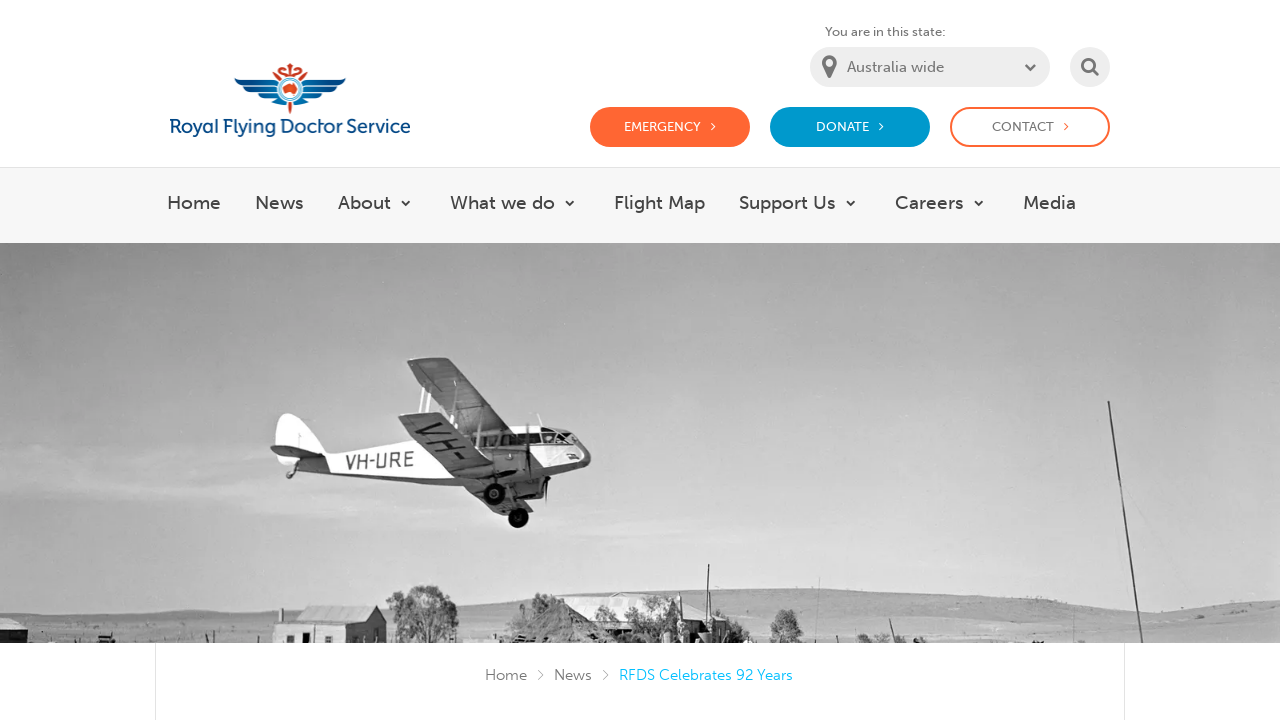

--- FILE ---
content_type: text/html; charset=utf-8
request_url: https://www.flyingdoctor.org.au/news/rfds-celebrates-92-years/
body_size: 19086
content:
<!DOCTYPE html>





<html lang="en" class="no-js">

  
	
  <head>
	<link rel="preconnect" href="https://thumbor.ixchosted.com">
	
	
	
		
		
		
		
		
		<link
			rel="preload"
			as="image"
			href=""
			imagesrcset="
				https://thumbor.ixchosted.com/gTXJS7zIp0lIV-v6dBC1VxTCWLY=/400x125/https://rfds-media.s3.amazonaws.com/dd/news/NGB_Project_-_NGB20_-_John_Flynn_Narrati_High_____Resolution_Copy_from_Nati....daa9.jpg?AWSAccessKeyId=AKIA57J6V557HP5WJ6WZ&amp;Expires=1769499759&amp;Signature=vkK7QQ%2FkrgMzBDJxWLhAGWQKQQ8%3D 400w,
				https://thumbor.ixchosted.com/e6Nmfg2XGtdWXybHfUUEZEza0jY=/800x250/https://rfds-media.s3.amazonaws.com/dd/news/NGB_Project_-_NGB20_-_John_Flynn_Narrati_High_____Resolution_Copy_from_Nati....daa9.jpg?AWSAccessKeyId=AKIA57J6V557HP5WJ6WZ&amp;Expires=1769499759&amp;Signature=vkK7QQ%2FkrgMzBDJxWLhAGWQKQQ8%3D 800w,
				https://thumbor.ixchosted.com/MT2N3dFdFBZDn_E2MjFC55ftbeI=/1200x375/https://rfds-media.s3.amazonaws.com/dd/news/NGB_Project_-_NGB20_-_John_Flynn_Narrati_High_____Resolution_Copy_from_Nati....daa9.jpg?AWSAccessKeyId=AKIA57J6V557HP5WJ6WZ&amp;Expires=1769499759&amp;Signature=vkK7QQ%2FkrgMzBDJxWLhAGWQKQQ8%3D 1200w,
				https://thumbor.ixchosted.com/6_mUuWGvpMJyAV7O89-7RpdOFhY=/1600x500/https://rfds-media.s3.amazonaws.com/dd/news/NGB_Project_-_NGB20_-_John_Flynn_Narrati_High_____Resolution_Copy_from_Nati....daa9.jpg?AWSAccessKeyId=AKIA57J6V557HP5WJ6WZ&amp;Expires=1769499759&amp;Signature=vkK7QQ%2FkrgMzBDJxWLhAGWQKQQ8%3D 1600w,
				https://thumbor.ixchosted.com/5U2rNoZjlmkvJ_8DL8-Gd28QfrI=/2000x625/https://rfds-media.s3.amazonaws.com/dd/news/NGB_Project_-_NGB20_-_John_Flynn_Narrati_High_____Resolution_Copy_from_Nati....daa9.jpg?AWSAccessKeyId=AKIA57J6V557HP5WJ6WZ&amp;Expires=1769499759&amp;Signature=vkK7QQ%2FkrgMzBDJxWLhAGWQKQQ8%3D 2000w"
			imagesizes="(min-width: 1600px) 1600px, 100vw"
		>
	
	

	<script async src="https://www.googletagmanager.com/gtag/js?id=G-LHDFQ4L4B4"></script><script>
			window.dataLayer = window.dataLayer || []; function gtag(){dataLayer.push(arguments);} gtag('js', new Date());
gtag('config', 'G-LHDFQ4L4B4');
</script>
<script async src="https://www.googletagmanager.com/gtag/js?id=GTM-WJHVVH"></script><script>
			window.dataLayer = window.dataLayer || []; function gtag(){dataLayer.push(arguments);} gtag('js', new Date());
gtag('config', 'GTM-WJHVVH');
</script>
    <meta charset="utf-8">
    <meta http-equiv="X-UA-Compatible" content="IE=edge,chrome=1">
    <link type="text/plain" rel="author" href="/humans.txt" />

		
		
		
		<link rel="canonical" href="https://www.flyingdoctor.org.au/news/rfds-celebrates-92-years/" />

		

		
  



<title>RFDS turns 92! | Royal Flying Doctor Service</title>
<meta name="description" content="92 years ago today, the 17th of May, the first successful patient flight of the Flying Doctor took off. " />

  
    
    <meta property="og:image" content="https://www.flyingdoctor.org.auhttps://thumbor.ixchosted.com/JJQRK2t9yP0a8XCT7QdG6e7Xs3Y=/560x292/https://rfds-media.s3.amazonaws.com/dd/news/NGB_Project_-_NGB20_-_John_Flynn_Narrati_High_____Resolution_Copy_from_Nati....daa9.jpg?AWSAccessKeyId=AKIA57J6V557HP5WJ6WZ&amp;Expires=1769499759&amp;Signature=vkK7QQ%2FkrgMzBDJxWLhAGWQKQQ8%3D" />

    
    <meta name="twitter:card" content="summary" />
    <meta name="twitter:site" content="@royalflyingdoc" />
    <meta name="twitter:title" content="RFDS turns 92! | Royal Flying Doctor Service" />
    <meta name="twitter:description" content="92 years ago today, the 17th of May, the first successful patient flight of the Flying Doctor took off. " />
    <meta name="twitter:image" content="https://www.flyingdoctor.org.auhttps://thumbor.ixchosted.com/JJQRK2t9yP0a8XCT7QdG6e7Xs3Y=/560x292/https://rfds-media.s3.amazonaws.com/dd/news/NGB_Project_-_NGB20_-_John_Flynn_Narrati_High_____Resolution_Copy_from_Nati....daa9.jpg?AWSAccessKeyId=AKIA57J6V557HP5WJ6WZ&amp;Expires=1769499759&amp;Signature=vkK7QQ%2FkrgMzBDJxWLhAGWQKQQ8%3D" />




    
    <meta name="viewport" content="width=device-width, initial-scale=1">
    <link rel="icon" type="image/png" href="/static/favicons/RFDS-32.png" sizes="32x32">
    <link rel="icon" type="image/png" href="/static/favicons/RFDS-128.png" sizes="128x128">

  <script src="//use.typekit.net/crs8ysg.js"></script>
  <script>try{Typekit.load();}catch(e){}</script>

	<!-- ///// FONT AWESOME ///// -->
	<!-- New Kit managed by IXC and optimised -->
  	<script defer src="https://kit.fontawesome.com/426cb3502a.js" crossorigin="anonymous"></script>

	<!-- Legacy Kit - Not managed by IXC -->
  	<script async src="https://use.fontawesome.com/595f1b1e62.js"></script>

		
		<link rel="stylesheet" href="/static/CACHE/css/6fb71609e778.css" type="text/css" />

		
			
			<script type="text/javascript" src="/static/CACHE/js/83e69e90ae49.js"></script>
			
		

		
		

    
  


		
		

  </head>
  

  <body id="news-detail-page" class=""
        data-current-state-slug="australia-wide">

		<noscript><iframe src="https://www.googletagmanager.com/ns.html?id=G-LHDFQ4L4B4" height="0" width="0" style="display:none;visibility:hidden"></iframe></noscript>
<noscript><iframe src="https://www.googletagmanager.com/ns.html?id=GTM-WJHVVH" height="0" width="0" style="display:none;visibility:hidden"></iframe></noscript>

    <div id="hidden-tablet" class="hidden-sm"></div>
    <div id="hidden-mobile" class="hidden-xs"></div>
    <a href="#main" class="skip-link">Skip to main content</a>

    
        
            
            <header id="site-header" class="site-header">

                <div class="site-header__top container">
                    <div class="site-header__top-inner">

						<a
							href="/"
							class="site-header__logo"
							title="Website homepage"
						>
							<img src="/static/frontend/img/Logo-RFDS.png" alt="Royal Flying Doctor Service Logo" aria-hidden="true" width="482" height="148" />
							<span class="sr-only">Welcome to the Royal Flying Doctor Website</span>
						</a>

                        <div class="site-header__actions">
                            <div class="site-header__state-selector">
                                <label class="site-header__state-selector-label" for="nav-state-selector">You are in this state:</label>
                                <div class="site-header__state-selector-input custom-select" aria-label="State selector">
                                    <select id="nav-state-selector" class="js-state-selector" data-australia-slug="australia-wide">
                                        
                                          <option value="australia-wide" selected="selected">Australia wide</option>
                                        
                                          <option value="qld" >QLD</option>
                                        
                                          <option value="nswact" >NSW/ACT</option>
                                        
                                          <option value="vic" >VIC</option>
                                        
                                          <option value="sant" >SA/NT</option>
                                        
                                          <option value="tas" >TAS</option>
                                        
                                          <option value="wa" >WA</option>
                                        
                                    </select>
                                    <span class="custom-select__indicator"></span>
                                </div>
                            </div>

                            <div class="site-header__mobile-btns">
                                <button id="search-modal-btn" class="nav-ui-btn nav-ui-btn--search" onclick="openDialog('search-modal', this)">
                                    <span class="sr-only">Search</span>
                                </button>
                                <button id="menu-modal-btn" class="nav-ui-btn nav-ui-btn--menu" onclick="openDialog('menu-modal', this)">
                                    <span class="sr-only">Main Menu</span>
                                </button>
                            </div>

                            <div class="site-header__desktop-ctas">
                                <a href="/emergency/" class="nav-ui-btn nav-ui-btn--emergency-cta">Emergency</a>
                                <a href="/donate/" class="nav-ui-btn nav-ui-btn--donate-cta">Donate</a>
                                <a href="/contact/" class="nav-ui-btn nav-ui-btn--contact-cta">Contact</a>
                            </div>
                        </div>

                    </div>
                </div>

                <div class="site-header__navbar-desktop">
                    <div class="container">
                        <div class="site-header__navbar-desktop-inner">

                            <nav aria-label="Main menu">
                                <ul class="main-menu-desktop js-main-menu-desktop" role="menubar" itemscope itemtype="https://schema.org/SiteNavigationElement">
                                    <li class="main-menu-desktop__item ">
                                        
                                            <a class="main-menu-desktop__link" href="/" role="menuitem" itemprop="url">Home</a>
                                        
                                    </li>
                                    
                                        
                                        
                                            <li class="main-menu-desktop__item ">
                                                
                                                    <a class="main-menu-desktop__link" href="/news/" role="menuitem" itemprop="url">News</a>
                                                
                                            </li>
                                        
                                    
                                        
                                        
                                            <li class="main-menu-desktop__item main-menu-desktop__item--with-submenu ">
                                                <!--  -->
                                                
                                                    <a class="main-menu-desktop__link" href="/about-the-rfds/" aria-haspopup="true" role="menuitem" itemprop="url">About</a>
                                                
                                                <button class="main-menu-desktop__sub-menu-btn js-sub-menu-toggle"><span class="sr-only">Show submenu for About</span></button>
                                                <div class="sub-menu-container">
                                                    <div class="sub-menu-container__inner">
                                                        <ul class="sub-menu">
                                                            
                                                                <li class="sub-menu__item">
                                                                    
                                                                        <a class="sub-menu__link" href="/about-the-rfds/facts-and-figures/">
                                                                    
                                                                        <span class="sub-menu__link-image">
                                                                          
                                                                            
                                                                            <img loading="lazy" src="https://thumbor.ixchosted.com/e72eNXibHqL3NJlfUxZFTnhX_sA=/100x100/https://rfds-media.s3.amazonaws.com/dd/menu_thumbnail/18.8f9e.png?AWSAccessKeyId=AKIA57J6V557HP5WJ6WZ&amp;Expires=1769499759&amp;Signature=UvGTF4KRP0fiz0KmUdnitt1fP1Q%3D" width="50" height="50" />
                                                                          
                                                                        </span> <span class="sub-menu__link-text">Facts &amp; Figures</span>
                                                                    </a>
                                                                </li>
                                                            
                                                                <li class="sub-menu__item">
                                                                    
                                                                        <a class="sub-menu__link" href="/about-the-rfds/our-fleet/">
                                                                    
                                                                        <span class="sub-menu__link-image">
                                                                          
                                                                            
                                                                            <img loading="lazy" src="https://thumbor.ixchosted.com/TXPTwB26vp4vuffZ-lavM0wWQao=/100x100/https://rfds-media.s3.amazonaws.com/dd/menu_thumbnail/2.ba60.png?AWSAccessKeyId=AKIA57J6V557HP5WJ6WZ&amp;Expires=1769499759&amp;Signature=5LPXH16rtoGsu9xhForfZFZI3B4%3D" width="50" height="50" />
                                                                          
                                                                        </span> <span class="sub-menu__link-text">Our Fleet</span>
                                                                    </a>
                                                                </li>
                                                            
                                                                <li class="sub-menu__item">
                                                                    
                                                                        <a class="sub-menu__link" href="/about-the-rfds/our-bases/">
                                                                    
                                                                        <span class="sub-menu__link-image">
                                                                          
                                                                            
                                                                            <img loading="lazy" src="https://thumbor.ixchosted.com/ilRiFIyVf6Qb7tNbuiKEf3O_w9s=/100x100/https://rfds-media.s3.amazonaws.com/dd/menu_thumbnail/14.d0fa.png?AWSAccessKeyId=AKIA57J6V557HP5WJ6WZ&amp;Expires=1769499759&amp;Signature=hHd7Z57umU%2BGcmLOhdjgoBstbh8%3D" width="50" height="50" />
                                                                          
                                                                        </span> <span class="sub-menu__link-text">Our Bases</span>
                                                                    </a>
                                                                </li>
                                                            
                                                                <li class="sub-menu__item">
                                                                    
                                                                        <a class="sub-menu__link" href="/about-the-rfds/governance/">
                                                                    
                                                                        <span class="sub-menu__link-image">
                                                                          
                                                                            
                                                                            <img loading="lazy" src="https://thumbor.ixchosted.com/06qVvVaLCk-GFVoQBTbSwP1EMfE=/100x100/https://rfds-media.s3.amazonaws.com/dd/menu_thumbnail/30.15c1.png?AWSAccessKeyId=AKIA57J6V557HP5WJ6WZ&amp;Expires=1769499759&amp;Signature=9jlbJ11%2BUuTdwi9WZXhj3xr1hek%3D" width="50" height="50" />
                                                                          
                                                                        </span> <span class="sub-menu__link-text">Governance</span>
                                                                    </a>
                                                                </li>
                                                            
                                                                <li class="sub-menu__item">
                                                                    
                                                                        <a class="sub-menu__link" href="/about-the-rfds/history/">
                                                                    
                                                                        <span class="sub-menu__link-image">
                                                                          
                                                                            
                                                                            <img loading="lazy" src="https://thumbor.ixchosted.com/jNAhxzTmwkbHd4yqRcjJVsFkwQk=/100x100/https://rfds-media.s3.amazonaws.com/dd/menu_thumbnail/100571-19_-_Copy.6ed5.jpg?AWSAccessKeyId=AKIA57J6V557HP5WJ6WZ&amp;Expires=1769499759&amp;Signature=4d0hs0VHqSFrN%2BhlL12vS5SnnSc%3D" width="50" height="50" />
                                                                          
                                                                        </span> <span class="sub-menu__link-text">History</span>
                                                                    </a>
                                                                </li>
                                                            
                                                                <li class="sub-menu__item">
                                                                    
                                                                        <a class="sub-menu__link" href="/about-the-rfds/annual-reports/">
                                                                    
                                                                        <span class="sub-menu__link-image">
                                                                          
                                                                            
                                                                            <img loading="lazy" src="https://thumbor.ixchosted.com/VCelS4OzAj2T0FY-VLH51LZE8U8=/100x100/https://rfds-media.s3.amazonaws.com/dd/menu_thumbnail/17.b0be.png?AWSAccessKeyId=AKIA57J6V557HP5WJ6WZ&amp;Expires=1769499759&amp;Signature=JU%2FxqVE6TGVyrSWahCk1%2B1L546A%3D" width="50" height="50" />
                                                                          
                                                                        </span> <span class="sub-menu__link-text">Annual Reports</span>
                                                                    </a>
                                                                </li>
                                                            
                                                                <li class="sub-menu__item">
                                                                    
                                                                        <a class="sub-menu__link" href="/about-the-rfds/reconciliation/">
                                                                    
                                                                        <span class="sub-menu__link-image">
                                                                          
                                                                            
                                                                            <img loading="lazy" src="https://thumbor.ixchosted.com/vvEI5blF516gaUyfzL77d0KbLfY=/100x100/https://rfds-media.s3.amazonaws.com/dd/menu_thumbnail/10.19be.png?AWSAccessKeyId=AKIA57J6V557HP5WJ6WZ&amp;Expires=1769499759&amp;Signature=snqPZuDm0QLfSklpvjZ0YW5c2ZY%3D" width="50" height="50" />
                                                                          
                                                                        </span> <span class="sub-menu__link-text">Our Reconciliation Journey</span>
                                                                    </a>
                                                                </li>
                                                            
                                                                <li class="sub-menu__item">
                                                                    
                                                                        <a class="sub-menu__link" href="/about-the-rfds/flying-doctor-podcast/">
                                                                    
                                                                        <span class="sub-menu__link-image">
                                                                          
                                                                            
                                                                            <img loading="lazy" src="https://thumbor.ixchosted.com/gd0ZOxyJf5OvJM3mGA1j52IVXYo=/100x100/https://rfds-media.s3.amazonaws.com/dd/menu_thumbnail/31.7e5c.png?AWSAccessKeyId=AKIA57J6V557HP5WJ6WZ&amp;Expires=1769499759&amp;Signature=C2l2eK0ZS%2F85pH6D35SG2YMIgz8%3D" width="50" height="50" />
                                                                          
                                                                        </span> <span class="sub-menu__link-text">The Flying Doctor Podcast</span>
                                                                    </a>
                                                                </li>
                                                            
                                                                <li class="sub-menu__item">
                                                                    
                                                                        <a class="sub-menu__link" href="/about-the-rfds/rfds-tv-drama/">
                                                                    
                                                                        <span class="sub-menu__link-image">
                                                                          
                                                                            
                                                                            <img loading="lazy" src="https://thumbor.ixchosted.com/HiNICZyIP4RCXIeFArfuWcKZ8Zg=/100x100/https://rfds-media.s3.amazonaws.com/dd/menu_thumbnail/Ash_Ricardo_as_MIRA_RFDS_4281.6f2f.jpg?AWSAccessKeyId=AKIA57J6V557HP5WJ6WZ&amp;Expires=1769499759&amp;Signature=PdQc9Cl4jCA78mtQ9R5U4idP0J0%3D" width="50" height="50" />
                                                                          
                                                                        </span> <span class="sub-menu__link-text">RFDS TV Drama </span>
                                                                    </a>
                                                                </li>
                                                            
                                                                <li class="sub-menu__item">
                                                                    
                                                                        <a class="sub-menu__link" href="/about-the-rfds/Story-map/">
                                                                    
                                                                        <span class="sub-menu__link-image">
                                                                          
                                                                            
                                                                            <img loading="lazy" src="https://thumbor.ixchosted.com/-jVYpb4psax216BuKPxMhoE-6ok=/100x100/https://rfds-media.s3.amazonaws.com/dd/menu_thumbnail/21.bf88.png?AWSAccessKeyId=AKIA57J6V557HP5WJ6WZ&amp;Expires=1769499759&amp;Signature=rViZsg3dNbMavcgMXFMu9N31Khg%3D" width="50" height="50" />
                                                                          
                                                                        </span> <span class="sub-menu__link-text">Story Map</span>
                                                                    </a>
                                                                </li>
                                                            
                                                        </ul>

                                                        
                                                        <div class="sub-menu-news-item" aria-label="Featured News">
                                                            
                                                            <a class="sub-menu-news-item__link" href="/news/air-mail-christmas-letter-flying-doctor/">
                                                                <div class="sub-menu-news-item__image" aria-hidden="true">
                                                                  
                                                                    
                                                                    <img loading="lazy" src="https://thumbor.ixchosted.com/cH-QtsyHUjcVIUbKNDPAZXFITfo=/340x340/https://rfds-media.s3.amazonaws.com/dd/news/MEDIA_RELEASE_AirStrip.80fe.jpg?AWSAccessKeyId=AKIA57J6V557HP5WJ6WZ&amp;Expires=1769499759&amp;Signature=YQ%2BFS2dVp2gImmpgtaezbdMQSkg%3D" width="340" height="340" />
                                                                  
                                                                </div>
                                                                <div class="sub-menu-news-item__title">An AIR MAIL Christmas Letter from the Flying Doctor</div>
                                                            </a>
                                                            <p class="sub-menu-news-item__description">
                                                                Across Australia this summer, the RFDS will be there to help - whenever and wherever our rural and remote communities need us most.
                                                            </p>
                                                            <a class="sub-menu-news-item__read-more" href="/news/air-mail-christmas-letter-flying-doctor/" aria-hidden="true">Read more</a>
                                                            
                                                        </div>
                                                    </div>
                                                </div>
                                        
                                    
                                        
                                        
                                            <li class="main-menu-desktop__item main-menu-desktop__item--with-submenu ">
                                                <!--  -->
                                                
                                                    <a class="main-menu-desktop__link" href="/what-we-do/" aria-haspopup="true" role="menuitem" itemprop="url">What we do</a>
                                                
                                                <button class="main-menu-desktop__sub-menu-btn js-sub-menu-toggle"><span class="sr-only">Show submenu for What we do</span></button>
                                                <div class="sub-menu-container">
                                                    <div class="sub-menu-container__inner">
                                                        <ul class="sub-menu">
                                                            
                                                                <li class="sub-menu__item">
                                                                    
                                                                        <a class="sub-menu__link" href="/what-we-do/aeromedical-retrieval/">
                                                                    
                                                                        <span class="sub-menu__link-image">
                                                                          
                                                                            
                                                                            <img loading="lazy" src="https://thumbor.ixchosted.com/DPbt5YvAF9s_A-1QqaCdxPKnOsg=/100x100/https://rfds-media.s3.amazonaws.com/dd/menu_thumbnail/16.de1c.png?AWSAccessKeyId=AKIA57J6V557HP5WJ6WZ&amp;Expires=1769499759&amp;Signature=LrlpXZ%2FXKEqmJkRWkyplMwHgNeY%3D" width="50" height="50" />
                                                                          
                                                                        </span> <span class="sub-menu__link-text">Emergency Aeromedical Retrieval</span>
                                                                    </a>
                                                                </li>
                                                            
                                                                <li class="sub-menu__item">
                                                                    
                                                                        <a class="sub-menu__link" href="/what-we-do/patient-transfers/">
                                                                    
                                                                        <span class="sub-menu__link-image">
                                                                          
                                                                            
                                                                            <img loading="lazy" src="https://thumbor.ixchosted.com/EeCDGwaTVNycdMRhmZF8ZzLITH4=/100x100/https://rfds-media.s3.amazonaws.com/dd/menu_thumbnail/11.9d3e.png?AWSAccessKeyId=AKIA57J6V557HP5WJ6WZ&amp;Expires=1769499759&amp;Signature=AcfJS5dOM47xZLmPyUQP7wp81yI%3D" width="50" height="50" />
                                                                          
                                                                        </span> <span class="sub-menu__link-text">Patient transfers</span>
                                                                    </a>
                                                                </li>
                                                            
                                                                <li class="sub-menu__item">
                                                                    
                                                                        <a class="sub-menu__link" href="/what-we-do/research/">
                                                                    
                                                                        <span class="sub-menu__link-image">
                                                                          
                                                                            
                                                                            <img loading="lazy" src="https://thumbor.ixchosted.com/7vsjLNXwUX2IEsK9gpwbFoYNOUU=/100x100/https://rfds-media.s3.amazonaws.com/dd/menu_thumbnail/9.3f98.png?AWSAccessKeyId=AKIA57J6V557HP5WJ6WZ&amp;Expires=1769499759&amp;Signature=lpNkPUpQc5%2BKfvwr3cqXvCzAli0%3D" width="50" height="50" />
                                                                          
                                                                        </span> <span class="sub-menu__link-text">Research</span>
                                                                    </a>
                                                                </li>
                                                            
                                                                <li class="sub-menu__item">
                                                                    
                                                                        <a class="sub-menu__link" href="/what-we-do/primary-health-care/">
                                                                    
                                                                        <span class="sub-menu__link-image">
                                                                          
                                                                            
                                                                            <img loading="lazy" src="https://thumbor.ixchosted.com/IDmxpSJ0Gy_8PkZme-EmiXy2gmM=/100x100/https://rfds-media.s3.amazonaws.com/dd/menu_thumbnail/3.050a.png?AWSAccessKeyId=AKIA57J6V557HP5WJ6WZ&amp;Expires=1769499759&amp;Signature=0PQ1Uyd%2FUkVOCpuplv8vqg4xnSc%3D" width="50" height="50" />
                                                                          
                                                                        </span> <span class="sub-menu__link-text">Primary Health Care</span>
                                                                    </a>
                                                                </li>
                                                            
                                                                <li class="sub-menu__item">
                                                                    
                                                                        <a class="sub-menu__link" href="/what-we-do/trusted-health-advice/">
                                                                    
                                                                        <span class="sub-menu__link-image">
                                                                          
                                                                            
                                                                            <img loading="lazy" src="https://thumbor.ixchosted.com/eeF5MnD--1UNq31BqFrGj3urSJg=/100x100/https://rfds-media.s3.amazonaws.com/dd/menu_thumbnail/12.281a.png?AWSAccessKeyId=AKIA57J6V557HP5WJ6WZ&amp;Expires=1769499759&amp;Signature=RglK9JozySNGUb1wQr7B5mGDOZg%3D" width="50" height="50" />
                                                                          
                                                                        </span> <span class="sub-menu__link-text">Trusted Health Advice</span>
                                                                    </a>
                                                                </li>
                                                            
                                                                <li class="sub-menu__item">
                                                                    
                                                                        <a class="sub-menu__link" href="/what-we-do/health-access/">
                                                                    
                                                                        <span class="sub-menu__link-image">
                                                                          
                                                                            
                                                                            <img loading="lazy" src="https://thumbor.ixchosted.com/Ao7AUJEch6AiTZw84Fd1LV7V2Ws=/100x100/https://rfds-media.s3.amazonaws.com/dd/menu_thumbnail/13.8cd3.png?AWSAccessKeyId=AKIA57J6V557HP5WJ6WZ&amp;Expires=1769499759&amp;Signature=gJVUCanQd3OFj0rd%2F40wAP5gF1Y%3D" width="50" height="50" />
                                                                          
                                                                        </span> <span class="sub-menu__link-text">Health Access</span>
                                                                    </a>
                                                                </li>
                                                            
                                                        </ul>

                                                        
                                                        <div class="sub-menu-news-item" aria-label="Featured News">
                                                            
                                                            <a class="sub-menu-news-item__link" href="/news/air-mail-christmas-letter-flying-doctor/">
                                                                <div class="sub-menu-news-item__image" aria-hidden="true">
                                                                  
                                                                    
                                                                    <img loading="lazy" src="https://thumbor.ixchosted.com/cH-QtsyHUjcVIUbKNDPAZXFITfo=/340x340/https://rfds-media.s3.amazonaws.com/dd/news/MEDIA_RELEASE_AirStrip.80fe.jpg?AWSAccessKeyId=AKIA57J6V557HP5WJ6WZ&amp;Expires=1769499759&amp;Signature=YQ%2BFS2dVp2gImmpgtaezbdMQSkg%3D" width="340" height="340" />
                                                                  
                                                                </div>
                                                                <div class="sub-menu-news-item__title">An AIR MAIL Christmas Letter from the Flying Doctor</div>
                                                            </a>
                                                            <p class="sub-menu-news-item__description">
                                                                Across Australia this summer, the RFDS will be there to help - whenever and wherever our rural and remote communities need us most.
                                                            </p>
                                                            <a class="sub-menu-news-item__read-more" href="/news/air-mail-christmas-letter-flying-doctor/" aria-hidden="true">Read more</a>
                                                            
                                                        </div>
                                                    </div>
                                                </div>
                                        
                                    
                                        
                                        
                                            <li class="main-menu-desktop__item ">
                                                
                                                    <a class="main-menu-desktop__link" href="/map/" role="menuitem" itemprop="url">Flight Map</a>
                                                
                                            </li>
                                        
                                    
                                        
                                        
                                            <li class="main-menu-desktop__item main-menu-desktop__item--with-submenu ">
                                                <!--  -->
                                                
                                                    <a class="main-menu-desktop__link" href="/support-us/" aria-haspopup="true" role="menuitem" itemprop="url">Support Us</a>
                                                
                                                <button class="main-menu-desktop__sub-menu-btn js-sub-menu-toggle"><span class="sr-only">Show submenu for Support Us</span></button>
                                                <div class="sub-menu-container">
                                                    <div class="sub-menu-container__inner">
                                                        <ul class="sub-menu">
                                                            
                                                                <li class="sub-menu__item">
                                                                    
                                                                        <a class="sub-menu__link" href="/support-us/donate/">
                                                                    
                                                                        <span class="sub-menu__link-image">
                                                                          
                                                                            
                                                                            <img loading="lazy" src="https://thumbor.ixchosted.com/bFgGrmP3wqDyXxjD79Hc2SNap5E=/100x100/https://rfds-media.s3.amazonaws.com/dd/menu_thumbnail/28.beab.png?AWSAccessKeyId=AKIA57J6V557HP5WJ6WZ&amp;Expires=1769499759&amp;Signature=7lBlGu%2F1SR%2FmIztpmA%2FmbJ5bJhI%3D" width="50" height="50" />
                                                                          
                                                                        </span> <span class="sub-menu__link-text">Donate</span>
                                                                    </a>
                                                                </li>
                                                            
                                                                <li class="sub-menu__item">
                                                                    
                                                                        <a class="sub-menu__link" href="/support-us/going-extra-mile/">
                                                                    
                                                                        <span class="sub-menu__link-image">
                                                                          
                                                                            
                                                                            <img loading="lazy" src="https://thumbor.ixchosted.com/KgfQawFcYGYYRsCAXE5gVbqD-Uo=/100x100/https://rfds-media.s3.amazonaws.com/dd/menu_thumbnail/PC12_over_Rottnest_Island_WA.c982.jpg?AWSAccessKeyId=AKIA57J6V557HP5WJ6WZ&amp;Expires=1769499759&amp;Signature=C6hLBRQVb5j6geQ4nJizidIMBrk%3D" width="50" height="50" />
                                                                          
                                                                        </span> <span class="sub-menu__link-text">National Workplace Giving</span>
                                                                    </a>
                                                                </li>
                                                            
                                                                <li class="sub-menu__item">
                                                                    
                                                                        <a class="sub-menu__link" href="/support-us/leave-bequest/">
                                                                    
                                                                        <span class="sub-menu__link-image">
                                                                          
                                                                            
                                                                            <img loading="lazy" src="https://thumbor.ixchosted.com/asC9DHlOhERMVsWmw-HLIKxcRS4=/100x100/https://rfds-media.s3.amazonaws.com/dd/menu_thumbnail/20633945_119990521904460_3872898128222879744_n.6b61.jpg?AWSAccessKeyId=AKIA57J6V557HP5WJ6WZ&amp;Expires=1769499759&amp;Signature=RsOkUKtK2HUUALmFNa4MRfs5zZE%3D" width="50" height="50" />
                                                                          
                                                                        </span> <span class="sub-menu__link-text">Leave a Bequest</span>
                                                                    </a>
                                                                </li>
                                                            
                                                                <li class="sub-menu__item">
                                                                    
                                                                        <a class="sub-menu__link" href="/support-us/corporate/">
                                                                    
                                                                        <span class="sub-menu__link-image">
                                                                          
                                                                            
                                                                            <img loading="lazy" src="https://thumbor.ixchosted.com/9msq8A6kwJztT5mR_A_y8bu8cAs=/100x100/https://rfds-media.s3.amazonaws.com/dd/menu_thumbnail/20.8200.png?AWSAccessKeyId=AKIA57J6V557HP5WJ6WZ&amp;Expires=1769499759&amp;Signature=QJj86R48QV3ys1a6MCErcjMARh4%3D" width="50" height="50" />
                                                                          
                                                                        </span> <span class="sub-menu__link-text">Corporate Support</span>
                                                                    </a>
                                                                </li>
                                                            
                                                                <li class="sub-menu__item">
                                                                    
                                                                        <a class="sub-menu__link" href="/support-us/fundraise/">
                                                                    
                                                                        <span class="sub-menu__link-image">
                                                                          
                                                                            
                                                                            <img loading="lazy" src="https://thumbor.ixchosted.com/5K18YqZVoRbYgRKpwzWAImTbC9o=/100x100/https://rfds-media.s3.amazonaws.com/dd/menu_thumbnail/26.f8e9.png?AWSAccessKeyId=AKIA57J6V557HP5WJ6WZ&amp;Expires=1769499759&amp;Signature=O15edz2PVhYVUb1UM15PHAFuAUE%3D" width="50" height="50" />
                                                                          
                                                                        </span> <span class="sub-menu__link-text">Fundraise</span>
                                                                    </a>
                                                                </li>
                                                            
                                                                <li class="sub-menu__item">
                                                                    
                                                                        <a class="sub-menu__link" href="/support-us/partners/">
                                                                    
                                                                        <span class="sub-menu__link-image">
                                                                          
                                                                            
                                                                            <img loading="lazy" src="https://thumbor.ixchosted.com/QT8xtR49AfsevnNunn3vy7Rs_B8=/100x100/https://rfds-media.s3.amazonaws.com/dd/menu_thumbnail/19.7efa.png?AWSAccessKeyId=AKIA57J6V557HP5WJ6WZ&amp;Expires=1769499759&amp;Signature=TyJ44dOKpl%2BFAnNpReCN8AmQRXA%3D" width="50" height="50" />
                                                                          
                                                                        </span> <span class="sub-menu__link-text">Partners</span>
                                                                    </a>
                                                                </li>
                                                            
                                                                <li class="sub-menu__item">
                                                                    
                                                                        <a class="sub-menu__link" href="/support-us/rfdsevents/">
                                                                    
                                                                        <span class="sub-menu__link-image">
                                                                          
                                                                            
                                                                            <img loading="lazy" src="https://thumbor.ixchosted.com/cs45d_AcTg51_9tlu5iOGG8bf08=/100x100/https://rfds-media.s3.amazonaws.com/dd/menu_thumbnail/29.90b4.png?AWSAccessKeyId=AKIA57J6V557HP5WJ6WZ&amp;Expires=1769499759&amp;Signature=kLVfX%2BrTN8xvh%2BwGPvtRVayIMjY%3D" width="50" height="50" />
                                                                          
                                                                        </span> <span class="sub-menu__link-text">Events</span>
                                                                    </a>
                                                                </li>
                                                            
                                                                <li class="sub-menu__item">
                                                                    
                                                                        <a class="sub-menu__link" href="/support-us/share-your-story/">
                                                                    
                                                                        <span class="sub-menu__link-image">
                                                                          
                                                                            
                                                                            <img loading="lazy" src="https://thumbor.ixchosted.com/Ra0YD083UCCYrapVKWlUz2Iocss=/100x100/https://rfds-media.s3.amazonaws.com/dd/menu_thumbnail/cover_photo.6f2a.png?AWSAccessKeyId=AKIA57J6V557HP5WJ6WZ&amp;Expires=1769499759&amp;Signature=vV0LPhTiw2PWLAzHBxEll%2BhEZPs%3D" width="50" height="50" />
                                                                          
                                                                        </span> <span class="sub-menu__link-text">Share your RFDS Story</span>
                                                                    </a>
                                                                </li>
                                                            
                                                                <li class="sub-menu__item">
                                                                    
                                                                        <a class="sub-menu__link" href="/support-us/visit-us/">
                                                                    
                                                                        <span class="sub-menu__link-image">
                                                                          
                                                                            
                                                                            <img loading="lazy" src="https://thumbor.ixchosted.com/ilRiFIyVf6Qb7tNbuiKEf3O_w9s=/100x100/https://rfds-media.s3.amazonaws.com/dd/menu_thumbnail/14.d0fa.png?AWSAccessKeyId=AKIA57J6V557HP5WJ6WZ&amp;Expires=1769499759&amp;Signature=hHd7Z57umU%2BGcmLOhdjgoBstbh8%3D" width="50" height="50" />
                                                                          
                                                                        </span> <span class="sub-menu__link-text">Visit Us</span>
                                                                    </a>
                                                                </li>
                                                            
                                                                <li class="sub-menu__item">
                                                                    
                                                                        <a class="sub-menu__link" href="https://docshop.flyingdoctor.org.au/" target="_blank">
                                                                    
                                                                        <span class="sub-menu__link-image">
                                                                          
                                                                            
                                                                            <img loading="lazy" src="https://thumbor.ixchosted.com/sXqOk4MnDXtUvKUtWjhsMP_9uxo=/100x100/https://rfds-media.s3.amazonaws.com/dd/menu_thumbnail/Red_and_blue_day.b352.jpg?AWSAccessKeyId=AKIA57J6V557HP5WJ6WZ&amp;Expires=1769499759&amp;Signature=9yUC161FccaIuGvcTyKXfHbJmVA%3D" width="50" height="50" />
                                                                          
                                                                        </span> <span class="sub-menu__link-text">DocShop</span>
                                                                    </a>
                                                                </li>
                                                            
                                                                <li class="sub-menu__item">
                                                                    
                                                                        <a class="sub-menu__link" href="/support-us/oceans-outback/">
                                                                    
                                                                        <span class="sub-menu__link-image">
                                                                          
                                                                            
                                                                            <img loading="lazy" src="https://thumbor.ixchosted.com/rj-Wb3m-lYpcMQxC2flqdYmI0JA=/100x100/https://rfds-media.s3.amazonaws.com/dd/menu_thumbnail/Oceans_to_Outback_Thumbnail.b01f.jpg?AWSAccessKeyId=AKIA57J6V557HP5WJ6WZ&amp;Expires=1769499759&amp;Signature=AkxO72PcPEUEgehZkFGpxn99%2F3M%3D" width="50" height="50" />
                                                                          
                                                                        </span> <span class="sub-menu__link-text">Oceans to Outback </span>
                                                                    </a>
                                                                </li>
                                                            
                                                        </ul>

                                                        
                                                        <div class="sub-menu-news-item" aria-label="Featured News">
                                                            
                                                            <a class="sub-menu-news-item__link" href="/news/air-mail-christmas-letter-flying-doctor/">
                                                                <div class="sub-menu-news-item__image" aria-hidden="true">
                                                                  
                                                                    
                                                                    <img loading="lazy" src="https://thumbor.ixchosted.com/cH-QtsyHUjcVIUbKNDPAZXFITfo=/340x340/https://rfds-media.s3.amazonaws.com/dd/news/MEDIA_RELEASE_AirStrip.80fe.jpg?AWSAccessKeyId=AKIA57J6V557HP5WJ6WZ&amp;Expires=1769499759&amp;Signature=YQ%2BFS2dVp2gImmpgtaezbdMQSkg%3D" width="340" height="340" />
                                                                  
                                                                </div>
                                                                <div class="sub-menu-news-item__title">An AIR MAIL Christmas Letter from the Flying Doctor</div>
                                                            </a>
                                                            <p class="sub-menu-news-item__description">
                                                                Across Australia this summer, the RFDS will be there to help - whenever and wherever our rural and remote communities need us most.
                                                            </p>
                                                            <a class="sub-menu-news-item__read-more" href="/news/air-mail-christmas-letter-flying-doctor/" aria-hidden="true">Read more</a>
                                                            
                                                        </div>
                                                    </div>
                                                </div>
                                        
                                    
                                        
                                        
                                            <li class="main-menu-desktop__item main-menu-desktop__item--with-submenu ">
                                                <!--  -->
                                                
                                                    <a class="main-menu-desktop__link" href="/careers/" aria-haspopup="true" role="menuitem" itemprop="url">Careers</a>
                                                
                                                <button class="main-menu-desktop__sub-menu-btn js-sub-menu-toggle"><span class="sr-only">Show submenu for Careers</span></button>
                                                <div class="sub-menu-container">
                                                    <div class="sub-menu-container__inner">
                                                        <ul class="sub-menu">
                                                            
                                                                <li class="sub-menu__item">
                                                                    
                                                                        <a class="sub-menu__link" href="/careers/recruitment-process/">
                                                                    
                                                                        <span class="sub-menu__link-image">
                                                                          
                                                                            
                                                                            <img loading="lazy" src="https://thumbor.ixchosted.com/RuRk-AEZ6KJp2h7kClJdms44Ee8=/100x100/https://rfds-media.s3.amazonaws.com/dd/menu_thumbnail/25.acae.png?AWSAccessKeyId=AKIA57J6V557HP5WJ6WZ&amp;Expires=1769499759&amp;Signature=EWKXJkhe39yvlxWmoXxoJ472yr8%3D" width="50" height="50" />
                                                                          
                                                                        </span> <span class="sub-menu__link-text">Recruitment Process</span>
                                                                    </a>
                                                                </li>
                                                            
                                                                <li class="sub-menu__item">
                                                                    
                                                                        <a class="sub-menu__link" href="/careers/student-placements/">
                                                                    
                                                                        <span class="sub-menu__link-image">
                                                                          
                                                                            
                                                                            <img loading="lazy" src="https://thumbor.ixchosted.com/D0mQvRVfHdKvFmsm7Gjq4Xzo81c=/100x100/https://rfds-media.s3.amazonaws.com/dd/menu_thumbnail/23.d162.png?AWSAccessKeyId=AKIA57J6V557HP5WJ6WZ&amp;Expires=1769499759&amp;Signature=BkNonAtBaoLVXum5dszjhtX693o%3D" width="50" height="50" />
                                                                          
                                                                        </span> <span class="sub-menu__link-text">Student placements</span>
                                                                    </a>
                                                                </li>
                                                            
                                                                <li class="sub-menu__item">
                                                                    
                                                                        <a class="sub-menu__link" href="/careers/scholarships/">
                                                                    
                                                                        <span class="sub-menu__link-image">
                                                                          
                                                                            
                                                                            <img loading="lazy" src="https://thumbor.ixchosted.com/K47jlDy3OIMa9RCpPRFQg9V0FxE=/100x100/https://rfds-media.s3.amazonaws.com/dd/menu_thumbnail/27.530c.png?AWSAccessKeyId=AKIA57J6V557HP5WJ6WZ&amp;Expires=1769499759&amp;Signature=2ZEUSZ70hxtHsk4dzvj6%2B3VJu9E%3D" width="50" height="50" />
                                                                          
                                                                        </span> <span class="sub-menu__link-text">Scholarships</span>
                                                                    </a>
                                                                </li>
                                                            
                                                                <li class="sub-menu__item">
                                                                    
                                                                        <a class="sub-menu__link" href="/careers/volunteer/">
                                                                    
                                                                        <span class="sub-menu__link-image">
                                                                          
                                                                            
                                                                            <img loading="lazy" src="https://thumbor.ixchosted.com/TZzJOtGlZXzFIeJIiBGO1bvuFpc=/100x100/https://rfds-media.s3.amazonaws.com/dd/menu_thumbnail/32.4ab0.png?AWSAccessKeyId=AKIA57J6V557HP5WJ6WZ&amp;Expires=1769499759&amp;Signature=6lYYy30ky%2B8hGm83FPB9lCaOfaw%3D" width="50" height="50" />
                                                                          
                                                                        </span> <span class="sub-menu__link-text">Volunteer</span>
                                                                    </a>
                                                                </li>
                                                            
                                                        </ul>

                                                        
                                                        <div class="sub-menu-news-item" aria-label="Featured News">
                                                            
                                                            <a class="sub-menu-news-item__link" href="/news/air-mail-christmas-letter-flying-doctor/">
                                                                <div class="sub-menu-news-item__image" aria-hidden="true">
                                                                  
                                                                    
                                                                    <img loading="lazy" src="https://thumbor.ixchosted.com/cH-QtsyHUjcVIUbKNDPAZXFITfo=/340x340/https://rfds-media.s3.amazonaws.com/dd/news/MEDIA_RELEASE_AirStrip.80fe.jpg?AWSAccessKeyId=AKIA57J6V557HP5WJ6WZ&amp;Expires=1769499759&amp;Signature=YQ%2BFS2dVp2gImmpgtaezbdMQSkg%3D" width="340" height="340" />
                                                                  
                                                                </div>
                                                                <div class="sub-menu-news-item__title">An AIR MAIL Christmas Letter from the Flying Doctor</div>
                                                            </a>
                                                            <p class="sub-menu-news-item__description">
                                                                Across Australia this summer, the RFDS will be there to help - whenever and wherever our rural and remote communities need us most.
                                                            </p>
                                                            <a class="sub-menu-news-item__read-more" href="/news/air-mail-christmas-letter-flying-doctor/" aria-hidden="true">Read more</a>
                                                            
                                                        </div>
                                                    </div>
                                                </div>
                                        
                                    
                                        
                                        
                                            <li class="main-menu-desktop__item ">
                                                
                                                    <a class="main-menu-desktop__link" href="/media/" role="menuitem" itemprop="url">Media</a>
                                                
                                            </li>
                                        
                                    
                                </ul>
                            </nav>

                            <!-- Search form inside site header -->
                            <form class="site-header__search-form" name="search_form" method="get" action="/search/">
                                <div class="search-field">
                                    <label class="search-field__label" for="site-header-search-input">Search:</label>
                                    <div class="search-field__input-container">
                                        <input class="search-field__input" id="site-header-search-input" type="text" name="keywords" placeholder="type your search">
                                        <button class="search-field__btn" type="submit">
                                            <span class="sr-only">Submit Search</span>
                                        </button>
                                    </div>
                                </div>
                            </form>

                        </div>
                    </div>
                </div>

            </header>
            <div class="mobile-ctas">
                <div class="mobile-ctas__inner">
                    <a href="/emergency/" class="nav-ui-btn nav-ui-btn--emergency-cta">Emergency</a>
                    <a href="/donate/" class="nav-ui-btn nav-ui-btn--donate-cta">Donate</a>
                    <a href="/contact/" class="nav-ui-btn nav-ui-btn--contact-cta">Contact</a>
                </div>
            </div>
        
    

    <div id="main" class="main-content">
      
  
<div class="hero-image hero-container">
	
		
		
		
		
		
		<img
			srcset="
				https://thumbor.ixchosted.com/gTXJS7zIp0lIV-v6dBC1VxTCWLY=/400x125/https://rfds-media.s3.amazonaws.com/dd/news/NGB_Project_-_NGB20_-_John_Flynn_Narrati_High_____Resolution_Copy_from_Nati....daa9.jpg?AWSAccessKeyId=AKIA57J6V557HP5WJ6WZ&amp;Expires=1769499759&amp;Signature=vkK7QQ%2FkrgMzBDJxWLhAGWQKQQ8%3D 400w,
				https://thumbor.ixchosted.com/e6Nmfg2XGtdWXybHfUUEZEza0jY=/800x250/https://rfds-media.s3.amazonaws.com/dd/news/NGB_Project_-_NGB20_-_John_Flynn_Narrati_High_____Resolution_Copy_from_Nati....daa9.jpg?AWSAccessKeyId=AKIA57J6V557HP5WJ6WZ&amp;Expires=1769499759&amp;Signature=vkK7QQ%2FkrgMzBDJxWLhAGWQKQQ8%3D 800w,
				https://thumbor.ixchosted.com/MT2N3dFdFBZDn_E2MjFC55ftbeI=/1200x375/https://rfds-media.s3.amazonaws.com/dd/news/NGB_Project_-_NGB20_-_John_Flynn_Narrati_High_____Resolution_Copy_from_Nati....daa9.jpg?AWSAccessKeyId=AKIA57J6V557HP5WJ6WZ&amp;Expires=1769499759&amp;Signature=vkK7QQ%2FkrgMzBDJxWLhAGWQKQQ8%3D 1200w,
				https://thumbor.ixchosted.com/6_mUuWGvpMJyAV7O89-7RpdOFhY=/1600x500/https://rfds-media.s3.amazonaws.com/dd/news/NGB_Project_-_NGB20_-_John_Flynn_Narrati_High_____Resolution_Copy_from_Nati....daa9.jpg?AWSAccessKeyId=AKIA57J6V557HP5WJ6WZ&amp;Expires=1769499759&amp;Signature=vkK7QQ%2FkrgMzBDJxWLhAGWQKQQ8%3D 1600w,
				https://thumbor.ixchosted.com/5U2rNoZjlmkvJ_8DL8-Gd28QfrI=/2000x625/https://rfds-media.s3.amazonaws.com/dd/news/NGB_Project_-_NGB20_-_John_Flynn_Narrati_High_____Resolution_Copy_from_Nati....daa9.jpg?AWSAccessKeyId=AKIA57J6V557HP5WJ6WZ&amp;Expires=1769499759&amp;Signature=vkK7QQ%2FkrgMzBDJxWLhAGWQKQQ8%3D 2000w"
			src="https://thumbor.ixchosted.com/6_mUuWGvpMJyAV7O89-7RpdOFhY=/1600x500/https://rfds-media.s3.amazonaws.com/dd/news/NGB_Project_-_NGB20_-_John_Flynn_Narrati_High_____Resolution_Copy_from_Nati....daa9.jpg?AWSAccessKeyId=AKIA57J6V557HP5WJ6WZ&amp;Expires=1769499759&amp;Signature=vkK7QQ%2FkrgMzBDJxWLhAGWQKQQ8%3D"
			sizes="(min-width: 1600px) 1600px, 100vw"
			alt=""
		>
	
</div>


	  
      <div id="page-content" class="container page-container">
        
  


<div class="content-block breadcrumb-ct is-inline">
  <ul class="breadcrumb-ct__breadcrumb">
    
      <li><a href="/">Home</a></li>
      <li><a href="/news/">News</a></li>
    
    <li class="active">RFDS Celebrates 92 Years</li>
  </ul>
</div>



        
  <div class="meta-ct content-block is-news">
    <h1>RFDS Celebrates 92 Years</h1>
    <div class="meta-ct__meta-container">
      <div class="meta-ct__meta">
          <h4>Date published</h4>
          <span>17 May 2020</span>
      </div>
	    
        
    <div class="share-container">
        <ul class="share clearfix">
            <li class="share__item">
            <span class="share__share-icon">
                <span class="share__label sr-only">Share this content on your favourite social media platform:</span>
            </span>
            </li>
            <li class="share__item">
                <button class="share__link share__link--facebook" onclick="window.open('https://www.facebook.com/sharer/sharer.php?u='+encodeURIComponent(window.location.href), 'facebook-share-dialog', 'width=600,height=600'); return false;">
                    <span class="share__label sr-only">Share on Facebook</span>
                </button>
            </li>
            <li class="share__item">
                <a class="share__link share__link--x-twitter" href="https://twitter.com/share?text=RFDS turns 92!&amp;url=https://www.flyingdoctor.org.au/news/rfds-celebrates-92-years/&amp;via=RoyalFlyingDoc" rel="nofollow" target="_blank">
                    <span class="share__label sr-only">Share on Twitter</span>
                    
<svg class="svg-inline--fa" xmlns="http://www.w3.org/2000/svg" viewBox="0 0 512 512"><path d="M389.2 48h70.6L305.6 224.2 487 464H345L233.7 318.6 106.5 464H35.8L200.7 275.5 26.8 48H172.4L272.9 180.9 389.2 48zM364.4 421.8h39.1L151.1 88h-42L364.4 421.8z"/></svg>

                </a>
            </li>
            <li class="share__item">
                <a class="share__link share__link--linkedin" href="https://www.linkedin.com/shareArticle?mini=true&amp;url=https://www.flyingdoctor.org.au/news/rfds-celebrates-92-years/" rel="nofollow" target="_blank">
                    <span class="share__label sr-only">Share on Linkedin</span>
                </a>
            </li>
            <li class="share__item">
                <a class="share__link share__link--whatsapp" href="whatsapp://send?text=https://www.flyingdoctor.org.au/news/rfds-celebrates-92-years/" rel="nofollow">
                    <span class="share__label sr-only">Share via Whatsapp</span>
                </a>
            </li>
            <li class="share__item">
                <a class="share__link share__link--email" href="mailto:?body=RFDS turns 92!%20-%20From%20the%20Royal%20Flying%20Doctors%20website%20-%20https://www.flyingdoctor.org.au/news/rfds-celebrates-92-years/" rel="nofollow">
                    <span class="share__label sr-only">Share via Email</span>
                </a>
            </li>
        </ul>
</div>


	    
    </div>
</div>


  

  

  
    








<div class="text-and-image-simple content-block">
  <div class="text-and-image-simple__row text-and-image-simple__row--right">
    <div class="col-md-6 text-and-image-simple__image-container">
      
				<img
					loading="lazy"
					class="text-and-image-simple__image"
					srcset="
						https://thumbor.ixchosted.com/sN_qERSupmSp_1RjwRe064MResk=/500x0/https://rfds-media.s3.amazonaws.com/dd/text_and_image/1928_The_first_flying_doctor_plane_called_Victory_with_pilot_doctor_and_Reverend_Barber.52a1.jpg?AWSAccessKeyId=AKIA57J6V557HP5WJ6WZ&amp;Expires=1769499759&amp;Signature=kRqfuAIXtUqY%2Bvk0OOYwoPpJVOg%3D 500w,
						https://thumbor.ixchosted.com/maUMb03P3rVn1fvARVFsn1I4zLQ=/700x0/https://rfds-media.s3.amazonaws.com/dd/text_and_image/1928_The_first_flying_doctor_plane_called_Victory_with_pilot_doctor_and_Reverend_Barber.52a1.jpg?AWSAccessKeyId=AKIA57J6V557HP5WJ6WZ&amp;Expires=1769499759&amp;Signature=kRqfuAIXtUqY%2Bvk0OOYwoPpJVOg%3D 700w,
						https://thumbor.ixchosted.com/a8lCEpLfPcDsmSU4BAKZ2VC5tuE=/900x0/https://rfds-media.s3.amazonaws.com/dd/text_and_image/1928_The_first_flying_doctor_plane_called_Victory_with_pilot_doctor_and_Reverend_Barber.52a1.jpg?AWSAccessKeyId=AKIA57J6V557HP5WJ6WZ&amp;Expires=1769499759&amp;Signature=kRqfuAIXtUqY%2Bvk0OOYwoPpJVOg%3D 9000w,
						https://thumbor.ixchosted.com/UuSai_slvh6PVXfUYigH3Xi8P5s=/1200x0/https://rfds-media.s3.amazonaws.com/dd/text_and_image/1928_The_first_flying_doctor_plane_called_Victory_with_pilot_doctor_and_Reverend_Barber.52a1.jpg?AWSAccessKeyId=AKIA57J6V557HP5WJ6WZ&amp;Expires=1769499759&amp;Signature=kRqfuAIXtUqY%2Bvk0OOYwoPpJVOg%3D 1200w,
						https://thumbor.ixchosted.com/H6b0gFqr-dsKOynPJcXV6M9FSWA=/1600x0/https://rfds-media.s3.amazonaws.com/dd/text_and_image/1928_The_first_flying_doctor_plane_called_Victory_with_pilot_doctor_and_Reverend_Barber.52a1.jpg?AWSAccessKeyId=AKIA57J6V557HP5WJ6WZ&amp;Expires=1769499759&amp;Signature=kRqfuAIXtUqY%2Bvk0OOYwoPpJVOg%3D 1600w"
					src="https://thumbor.ixchosted.com/a8lCEpLfPcDsmSU4BAKZ2VC5tuE=/900x0/https://rfds-media.s3.amazonaws.com/dd/text_and_image/1928_The_first_flying_doctor_plane_called_Victory_with_pilot_doctor_and_Reverend_Barber.52a1.jpg?AWSAccessKeyId=AKIA57J6V557HP5WJ6WZ&amp;Expires=1769499759&amp;Signature=kRqfuAIXtUqY%2Bvk0OOYwoPpJVOg%3D"
					sizes="(min-width: 1400px) 605px, (min-width: 992px) 405px, 100vw"
					alt="First Flying Doctor Plane Victory"
				>
      
    </div>
    <div class="col-md-6 text-and-image-simple__text-container">
      <p>92 years ago today, the 17th of May, RFDS founder, Reverend John Flynn, engineered the first successful patient flight from Cloncurry, Queensland and the legacy of the Flying Doctor took off.&nbsp;</p>
<p>In a world where the pace of change is ever increasing, an opportunity to celebrate the longevity of such a significant, national organisation is welcome.</p>
<p>We are proud of how far the Flying Doctor has come in 92 years, always at the forefront of innovation.</p>
<p>In its inaugural year, the RFDS treated 225 patients. Today, the RFDS helps 1000 people each day, delivered through a network of aircraft, road vehicles and telehealth services.</p>
      
    </div>
  </div>
</div>





  
    








<div class="text-and-image-simple content-block">
  <div class="text-and-image-simple__row text-and-image-simple__row--right">
    <div class="col-md-6 text-and-image-simple__image-container">
      
				<img
					loading="lazy"
					class="text-and-image-simple__image"
					srcset="
						https://thumbor.ixchosted.com/PHfVNTpN2T-0CWt_JB5VclAI2qA=/500x0/https://rfds-media.s3.amazonaws.com/dd/text_and_image/Our_crews_continue_to_work_on_the_frontline_of_the_COVID-19_response_in_WA.8d06.jpg?AWSAccessKeyId=AKIA57J6V557HP5WJ6WZ&amp;Expires=1769499759&amp;Signature=rogvWtj%2BfljFRYEB79Jnw66Eg1g%3D 500w,
						https://thumbor.ixchosted.com/rCbK9yIOCVWzq3ejMXLTSkH1XoM=/700x0/https://rfds-media.s3.amazonaws.com/dd/text_and_image/Our_crews_continue_to_work_on_the_frontline_of_the_COVID-19_response_in_WA.8d06.jpg?AWSAccessKeyId=AKIA57J6V557HP5WJ6WZ&amp;Expires=1769499759&amp;Signature=rogvWtj%2BfljFRYEB79Jnw66Eg1g%3D 700w,
						https://thumbor.ixchosted.com/0tqmzTfw3DHv_UPAZg4NpZZpKWk=/900x0/https://rfds-media.s3.amazonaws.com/dd/text_and_image/Our_crews_continue_to_work_on_the_frontline_of_the_COVID-19_response_in_WA.8d06.jpg?AWSAccessKeyId=AKIA57J6V557HP5WJ6WZ&amp;Expires=1769499759&amp;Signature=rogvWtj%2BfljFRYEB79Jnw66Eg1g%3D 9000w,
						https://thumbor.ixchosted.com/DrzvPUtcPLs_kssW0roN6bmoXv0=/1200x0/https://rfds-media.s3.amazonaws.com/dd/text_and_image/Our_crews_continue_to_work_on_the_frontline_of_the_COVID-19_response_in_WA.8d06.jpg?AWSAccessKeyId=AKIA57J6V557HP5WJ6WZ&amp;Expires=1769499759&amp;Signature=rogvWtj%2BfljFRYEB79Jnw66Eg1g%3D 1200w,
						https://thumbor.ixchosted.com/zUzRSQw6Fem12z_1dnjinkwAolA=/1600x0/https://rfds-media.s3.amazonaws.com/dd/text_and_image/Our_crews_continue_to_work_on_the_frontline_of_the_COVID-19_response_in_WA.8d06.jpg?AWSAccessKeyId=AKIA57J6V557HP5WJ6WZ&amp;Expires=1769499759&amp;Signature=rogvWtj%2BfljFRYEB79Jnw66Eg1g%3D 1600w"
					src="https://thumbor.ixchosted.com/0tqmzTfw3DHv_UPAZg4NpZZpKWk=/900x0/https://rfds-media.s3.amazonaws.com/dd/text_and_image/Our_crews_continue_to_work_on_the_frontline_of_the_COVID-19_response_in_WA.8d06.jpg?AWSAccessKeyId=AKIA57J6V557HP5WJ6WZ&amp;Expires=1769499759&amp;Signature=rogvWtj%2BfljFRYEB79Jnw66Eg1g%3D"
					sizes="(min-width: 1400px) 605px, (min-width: 992px) 405px, 100vw"
					alt="Crews in PPE"
				>
      
    </div>
    <div class="col-md-6 text-and-image-simple__text-container">
      <p>As we navigate through a global/national health pandemic, Flynn’s vision to deliver a mantle of safety for rural and remote Australians remains just as relevant.&nbsp;</p>
<p>Recent months have seen all parts of the Royal Flying Doctor Service working frantically to ready ourselves to deal with a once-in-a-century pandemic. Initially, like all parts of the health system, we feared that COVID-19 would simply overwhelm our systems. Some of the early projections of how the pandemic might play out only served to reinforce those concerns.</p>
<p>Now it seems the combined actions of governments, health departments, health services and citizens have “flattened the curve” and our readiness is now directed to preventing and responding to break outs and hot spots. Still a great challenge, and a challenge that will be with us for some time, but a challenge that now seems more manageable as we finalise the plans and arrangements that we developed so quickly.</p>
      
    </div>
  </div>
</div>





  
    








<div class="text-and-image-simple content-block">
  <div class="text-and-image-simple__row text-and-image-simple__row--right">
    <div class="col-md-6 text-and-image-simple__image-container">
      
				<img
					loading="lazy"
					class="text-and-image-simple__image"
					srcset="
						https://thumbor.ixchosted.com/DNoaEAG6sqa1u61Yl0GF9Axm7Gk=/500x0/https://rfds-media.s3.amazonaws.com/dd/text_and_image/0C8A7754.de14.jpg?AWSAccessKeyId=AKIA57J6V557HP5WJ6WZ&amp;Expires=1769499759&amp;Signature=vfgPnh7Wy5K7sSn3kHZz%2FvA9oMQ%3D 500w,
						https://thumbor.ixchosted.com/aCymwtmHG50SEOy2e_f6Gnpe77I=/700x0/https://rfds-media.s3.amazonaws.com/dd/text_and_image/0C8A7754.de14.jpg?AWSAccessKeyId=AKIA57J6V557HP5WJ6WZ&amp;Expires=1769499759&amp;Signature=vfgPnh7Wy5K7sSn3kHZz%2FvA9oMQ%3D 700w,
						https://thumbor.ixchosted.com/8WkWGf5TjXW0TrVovtibWmWxDCo=/900x0/https://rfds-media.s3.amazonaws.com/dd/text_and_image/0C8A7754.de14.jpg?AWSAccessKeyId=AKIA57J6V557HP5WJ6WZ&amp;Expires=1769499759&amp;Signature=vfgPnh7Wy5K7sSn3kHZz%2FvA9oMQ%3D 9000w,
						https://thumbor.ixchosted.com/ymBdNRkUkUSvJ3JWn7swNdZDeU8=/1200x0/https://rfds-media.s3.amazonaws.com/dd/text_and_image/0C8A7754.de14.jpg?AWSAccessKeyId=AKIA57J6V557HP5WJ6WZ&amp;Expires=1769499759&amp;Signature=vfgPnh7Wy5K7sSn3kHZz%2FvA9oMQ%3D 1200w,
						https://thumbor.ixchosted.com/-RyUvPkUVspGCKYSTGftGEfLD-g=/1600x0/https://rfds-media.s3.amazonaws.com/dd/text_and_image/0C8A7754.de14.jpg?AWSAccessKeyId=AKIA57J6V557HP5WJ6WZ&amp;Expires=1769499759&amp;Signature=vfgPnh7Wy5K7sSn3kHZz%2FvA9oMQ%3D 1600w"
					src="https://thumbor.ixchosted.com/8WkWGf5TjXW0TrVovtibWmWxDCo=/900x0/https://rfds-media.s3.amazonaws.com/dd/text_and_image/0C8A7754.de14.jpg?AWSAccessKeyId=AKIA57J6V557HP5WJ6WZ&amp;Expires=1769499759&amp;Signature=vfgPnh7Wy5K7sSn3kHZz%2FvA9oMQ%3D"
					sizes="(min-width: 1400px) 605px, (min-width: 992px) 405px, 100vw"
					alt="Community in front of a plane"
				>
      
    </div>
    <div class="col-md-6 text-and-image-simple__text-container">
      <p>During this time, the importance of our deep links with rural and remote communities is more evident than ever. The same communities that have sold cakes, knitted teddies and passed the hat to raise money in support of the RFDS in the past, can now take comfort that the RFDS will be there for them during this heightened time of need.&nbsp;<br><br>Perhaps this is one of the less tangible legacies of an organisation that has been part of communities for 92 years. A social contract that can be relied upon. A mantle of safety for Australians living far from the protection of metropolitan services. Australians know that the RFDS will be there at their time of need.&nbsp;</p>
<p>That is a legacy worth celebrating.</p>
      
    </div>
  </div>
</div>





  


        
        
        <div class="pre-footer__stamps-block">
          <div class="pre-footer__stamps-block-inner">
            <img
				loading="lazy"
				src="/static/frontend/img/Footer-Stamps-2025-alt.webp"
				alt="ACNC registered charity, Reptrack Survey thirteen times most reputable charity, and Readers Digest trusted brand winner from 2021 to 2025."
				width="1644"
				height="532"
			/>
          </div>
        </div>

        <footer class="page-footer">
          <div class="newsletter-signup-links">
            <h3>Stay up to date with the Royal Flying Doctor Service</h3>
            <p>Sign up to our newsletter here:</p>
            <div class="btn-group">
              <span class="btn-group">
                <button type="button" class="btn is-small dropdown-toggle" data-toggle="dropdown" aria-haspopup="true" aria-expanded="false">Select your state</button>
                <ul class="dropdown-menu is-state-dropdown">
                  
                    <li><a href="https://www.flyingdoctor.org.au/signup-news/">Australia wide</a></li>
                  
                  
                    <li><a href="https://www.flyingdoctor.org.au/qld/rfds-qld-newsletter/">QLD</a></li>
                  
                    <li><a href="https://url.au.m.mimecastprotect.com/s/EvthCE8kzQi35RMrukTmS7pryY?domain=confirmsubscription.com">NSW/ACT</a></li>
                  
                    <li><a href="https://www.flyingdoctor.org.au/vic/newsletter/">VIC</a></li>
                  
                    <li><a href="https://www.flyingdoctor.org.au/sant/subscribe-airdoctor/">SA/NT</a></li>
                  
                    <li><a href="https://www.flyingdoctor.org.au/tas/signup-flyingdoctor-tasmania/">TAS</a></li>
                  
                    <li><a href="https://confirmsubscription.com/h/t/BB8DB8B0668A47A6">WA</a></li>
                  
                </ul>
              </span>
              <a class="btn is-small newsletter-signup-links__go" href="#" target="_blank">Go</a>
            </div>
            <p class="newsletter-signup-links__message"></p>
          </div>
          <p>Find us on social media</p>
          <ul class="page-footer__social-media">
            <li><a class="footer-icon icon-facebook" href="https://www.facebook.com/royalflyingdoctorservice"><span class="fa fa-facebook"><span class="sr-only">Facebook<span></span></a></li><li><a class="footer-icon icon-x-twitter " href="https://twitter.com/royalflyingdoc"><span class="sr-only">Twitter</span><svg class="svg-inline--fa" xmlns="http://www.w3.org/2000/svg" viewBox="0 0 512 512"><path d="M389.2 48h70.6L305.6 224.2 487 464H345L233.7 318.6 106.5 464H35.8L200.7 275.5 26.8 48H172.4L272.9 180.9 389.2 48zM364.4 421.8h39.1L151.1 88h-42L364.4 421.8z"/></svg></a></li><li><a class="footer-icon" href="https://instagram.com/royalflyingdoc/"><span class="fa fa-instagram"><span class="sr-only">Instagram</span></span></a></li><li><a class="footer-icon" href="https://www.linkedin.com/company/royalflyingdoctorservice"><span class="fa fa-linkedin"><span class="sr-only">Linked In</span></span></a></li><li><a class="footer-icon" href="https://www.youtube.com/user/RoyalFlyingDoctor"><span class="fa fa-youtube"><span class="sr-only">Youtube</span></span></a></li>
          </ul>
					
						<div class="page-footer__text">
							<br>
							<p>The Royal Flying Doctor Service is committed to eliminating all forms of discrimination in the provision of healthcare.<br />We embrace diversity and welcome all people irrespective of faith, ethnicity, sexual orientation or gender identity.</p>

<p>The Royal Flying Doctor Service acknowledges and pays respect to the past and present Traditional Custodians and Elders of this nation</p>
						</div>
					
          <div class="page-footer__bottom">
            <ul class="page-footer__links">
              
                
                <li>
                  <a href="/about-the-rfds/flying-doctor-podcast/">The Flying Doctor Podcast</a>
                </li>
              
                
                <li>
                  <a href="/what-we-do/trusted-health-advice/">Trusted Health Advice</a>
                </li>
              
                
                <li>
                  <a href="/support-us/docshop/">DocShop</a>
                </li>
              
                
                <li>
                  <a href="/privacy-policy/">Privacy Policy</a>
                </li>
              
                
                <li>
                  <a href="/legal/">Legal</a>
                </li>
              
            </ul>
            <p class='page-footer__abn'>ABN: 74 438 059 643</p>
            <div class="page-footer__credits">
                <span class="page-footer__donations-item">Charity donations of $2 or more to the Royal Flying Doctor Service may be tax deductible in Australia</span>
                <span class="page-footer__credit-item">Website managed by: <a class="page-footer__credit-link" href="https://interaction.net.au">The Interaction Consortium</a></span>
            </div>
          </div>
        </footer>
        
        

      </div>
    </div>

    
        <!-- Main Menu Modal Dialog -->
        <div id="menu-modal" class="dialog-hidden" role="dialog" aria-modal="true" aria-labelledby="menu-modal-btn">
            <div class="dialog-inner">

                <nav aria-label="Main menu modal">
                    <ul class="main-menu-modal" role="menubar" itemscope itemtype="https://schema.org/SiteNavigationElement">
                        <li class="main-menu-modal__item">
                          
                              <a class="main-menu-modal__link" href="/">Home</a>
                          
                        </li>
                        
                            
                            
                                <li class="main-menu-modal__item">
                                    
                                        <a class="main-menu-modal__link" href="/news/">News</a>
                                    
                                </li>
                            
                        
                            
                            
                                <li class="main-menu-modal__item">
                                    <div>
                                        <button class="main-menu-modal__btn">About</button>
                                    </div>
                                    <ul class="sub-menu-modal">
                                        <li class="sub-menu-modal__item">
                                            
                                                <a class="sub-menu-modal__link" href="/about-the-rfds/">
                                            
                                                    <span class="sub-menu-modal__link-image"></span> <span class="sub-menu-modal__link-text">About</span>
                                                </a>
                                        </li>
                                        
                                            <li class="sub-menu-modal__item">
                                                
                                                    <a class="sub-menu-modal__link" href="/about-the-rfds/facts-and-figures/">
                                                
                                                    <span class="sub-menu-modal__link-image">
                                                        
                                                        
                                                        <img loading="lazy" src="https://thumbor.ixchosted.com/e72eNXibHqL3NJlfUxZFTnhX_sA=/100x100/https://rfds-media.s3.amazonaws.com/dd/menu_thumbnail/18.8f9e.png?AWSAccessKeyId=AKIA57J6V557HP5WJ6WZ&amp;Expires=1769499760&amp;Signature=OIn%2FUX88DdEsJEXvc3GLwGwbwU4%3D" width="50" height="50" />
                                                        
                                                    </span>
                                                    <span class="sub-menu-modal__link-text">Facts &amp; Figures</span>
                                                </a>
                                            </li>
                                        
                                            <li class="sub-menu-modal__item">
                                                
                                                    <a class="sub-menu-modal__link" href="/about-the-rfds/our-fleet/">
                                                
                                                    <span class="sub-menu-modal__link-image">
                                                        
                                                        
                                                        <img loading="lazy" src="https://thumbor.ixchosted.com/TXPTwB26vp4vuffZ-lavM0wWQao=/100x100/https://rfds-media.s3.amazonaws.com/dd/menu_thumbnail/2.ba60.png?AWSAccessKeyId=AKIA57J6V557HP5WJ6WZ&amp;Expires=1769499760&amp;Signature=Ytrjy4vUvAOYB8M8CgTkBAVAKXw%3D" width="50" height="50" />
                                                        
                                                    </span>
                                                    <span class="sub-menu-modal__link-text">Our Fleet</span>
                                                </a>
                                            </li>
                                        
                                            <li class="sub-menu-modal__item">
                                                
                                                    <a class="sub-menu-modal__link" href="/about-the-rfds/our-bases/">
                                                
                                                    <span class="sub-menu-modal__link-image">
                                                        
                                                        
                                                        <img loading="lazy" src="https://thumbor.ixchosted.com/ilRiFIyVf6Qb7tNbuiKEf3O_w9s=/100x100/https://rfds-media.s3.amazonaws.com/dd/menu_thumbnail/14.d0fa.png?AWSAccessKeyId=AKIA57J6V557HP5WJ6WZ&amp;Expires=1769499760&amp;Signature=RbbeeHvkZOswbxKdp27qQtpZtlM%3D" width="50" height="50" />
                                                        
                                                    </span>
                                                    <span class="sub-menu-modal__link-text">Our Bases</span>
                                                </a>
                                            </li>
                                        
                                            <li class="sub-menu-modal__item">
                                                
                                                    <a class="sub-menu-modal__link" href="/about-the-rfds/governance/">
                                                
                                                    <span class="sub-menu-modal__link-image">
                                                        
                                                        
                                                        <img loading="lazy" src="https://thumbor.ixchosted.com/06qVvVaLCk-GFVoQBTbSwP1EMfE=/100x100/https://rfds-media.s3.amazonaws.com/dd/menu_thumbnail/30.15c1.png?AWSAccessKeyId=AKIA57J6V557HP5WJ6WZ&amp;Expires=1769499760&amp;Signature=nYIb5XvcdelZXq63rUaiDjfIoXc%3D" width="50" height="50" />
                                                        
                                                    </span>
                                                    <span class="sub-menu-modal__link-text">Governance</span>
                                                </a>
                                            </li>
                                        
                                            <li class="sub-menu-modal__item">
                                                
                                                    <a class="sub-menu-modal__link" href="/about-the-rfds/history/">
                                                
                                                    <span class="sub-menu-modal__link-image">
                                                        
                                                        
                                                        <img loading="lazy" src="https://thumbor.ixchosted.com/jNAhxzTmwkbHd4yqRcjJVsFkwQk=/100x100/https://rfds-media.s3.amazonaws.com/dd/menu_thumbnail/100571-19_-_Copy.6ed5.jpg?AWSAccessKeyId=AKIA57J6V557HP5WJ6WZ&amp;Expires=1769499760&amp;Signature=YvrBw3dSe0AImXugM%2BlEQxtLqKE%3D" width="50" height="50" />
                                                        
                                                    </span>
                                                    <span class="sub-menu-modal__link-text">History</span>
                                                </a>
                                            </li>
                                        
                                            <li class="sub-menu-modal__item">
                                                
                                                    <a class="sub-menu-modal__link" href="/about-the-rfds/annual-reports/">
                                                
                                                    <span class="sub-menu-modal__link-image">
                                                        
                                                        
                                                        <img loading="lazy" src="https://thumbor.ixchosted.com/VCelS4OzAj2T0FY-VLH51LZE8U8=/100x100/https://rfds-media.s3.amazonaws.com/dd/menu_thumbnail/17.b0be.png?AWSAccessKeyId=AKIA57J6V557HP5WJ6WZ&amp;Expires=1769499760&amp;Signature=zkVSeOHKpSoQv8MPYtVI9f6SEiI%3D" width="50" height="50" />
                                                        
                                                    </span>
                                                    <span class="sub-menu-modal__link-text">Annual Reports</span>
                                                </a>
                                            </li>
                                        
                                            <li class="sub-menu-modal__item">
                                                
                                                    <a class="sub-menu-modal__link" href="/about-the-rfds/reconciliation/">
                                                
                                                    <span class="sub-menu-modal__link-image">
                                                        
                                                        
                                                        <img loading="lazy" src="https://thumbor.ixchosted.com/vvEI5blF516gaUyfzL77d0KbLfY=/100x100/https://rfds-media.s3.amazonaws.com/dd/menu_thumbnail/10.19be.png?AWSAccessKeyId=AKIA57J6V557HP5WJ6WZ&amp;Expires=1769499760&amp;Signature=B5v4WdO4OeW9qLHdR66KbajIEZ4%3D" width="50" height="50" />
                                                        
                                                    </span>
                                                    <span class="sub-menu-modal__link-text">Our Reconciliation Journey</span>
                                                </a>
                                            </li>
                                        
                                            <li class="sub-menu-modal__item">
                                                
                                                    <a class="sub-menu-modal__link" href="/about-the-rfds/flying-doctor-podcast/">
                                                
                                                    <span class="sub-menu-modal__link-image">
                                                        
                                                        
                                                        <img loading="lazy" src="https://thumbor.ixchosted.com/gd0ZOxyJf5OvJM3mGA1j52IVXYo=/100x100/https://rfds-media.s3.amazonaws.com/dd/menu_thumbnail/31.7e5c.png?AWSAccessKeyId=AKIA57J6V557HP5WJ6WZ&amp;Expires=1769499760&amp;Signature=sf2G2Y2L4RA58t%2Bf%2F3o%2Bt9ntB6Q%3D" width="50" height="50" />
                                                        
                                                    </span>
                                                    <span class="sub-menu-modal__link-text">The Flying Doctor Podcast</span>
                                                </a>
                                            </li>
                                        
                                            <li class="sub-menu-modal__item">
                                                
                                                    <a class="sub-menu-modal__link" href="/about-the-rfds/rfds-tv-drama/">
                                                
                                                    <span class="sub-menu-modal__link-image">
                                                        
                                                        
                                                        <img loading="lazy" src="https://thumbor.ixchosted.com/HiNICZyIP4RCXIeFArfuWcKZ8Zg=/100x100/https://rfds-media.s3.amazonaws.com/dd/menu_thumbnail/Ash_Ricardo_as_MIRA_RFDS_4281.6f2f.jpg?AWSAccessKeyId=AKIA57J6V557HP5WJ6WZ&amp;Expires=1769499760&amp;Signature=vkA2fTxFzdgzDbPYZbLJODzZbbc%3D" width="50" height="50" />
                                                        
                                                    </span>
                                                    <span class="sub-menu-modal__link-text">RFDS TV Drama </span>
                                                </a>
                                            </li>
                                        
                                            <li class="sub-menu-modal__item">
                                                
                                                    <a class="sub-menu-modal__link" href="/about-the-rfds/Story-map/">
                                                
                                                    <span class="sub-menu-modal__link-image">
                                                        
                                                        
                                                        <img loading="lazy" src="https://thumbor.ixchosted.com/-jVYpb4psax216BuKPxMhoE-6ok=/100x100/https://rfds-media.s3.amazonaws.com/dd/menu_thumbnail/21.bf88.png?AWSAccessKeyId=AKIA57J6V557HP5WJ6WZ&amp;Expires=1769499760&amp;Signature=Sh8BDr3qCvDM%2Fr3xUhUiFyDJ1ao%3D" width="50" height="50" />
                                                        
                                                    </span>
                                                    <span class="sub-menu-modal__link-text">Story Map</span>
                                                </a>
                                            </li>
                                        
                                    </ul>
                                </li>
                            
                        
                            
                            
                                <li class="main-menu-modal__item">
                                    <div>
                                        <button class="main-menu-modal__btn">What we do</button>
                                    </div>
                                    <ul class="sub-menu-modal">
                                        <li class="sub-menu-modal__item">
                                            
                                                <a class="sub-menu-modal__link" href="/what-we-do/">
                                            
                                                    <span class="sub-menu-modal__link-image"></span> <span class="sub-menu-modal__link-text">What we do</span>
                                                </a>
                                        </li>
                                        
                                            <li class="sub-menu-modal__item">
                                                
                                                    <a class="sub-menu-modal__link" href="/what-we-do/aeromedical-retrieval/">
                                                
                                                    <span class="sub-menu-modal__link-image">
                                                        
                                                        
                                                        <img loading="lazy" src="https://thumbor.ixchosted.com/DPbt5YvAF9s_A-1QqaCdxPKnOsg=/100x100/https://rfds-media.s3.amazonaws.com/dd/menu_thumbnail/16.de1c.png?AWSAccessKeyId=AKIA57J6V557HP5WJ6WZ&amp;Expires=1769499760&amp;Signature=c1880WZzOgBgURV%2BvwjcfX3iV7w%3D" width="50" height="50" />
                                                        
                                                    </span>
                                                    <span class="sub-menu-modal__link-text">Emergency Aeromedical Retrieval</span>
                                                </a>
                                            </li>
                                        
                                            <li class="sub-menu-modal__item">
                                                
                                                    <a class="sub-menu-modal__link" href="/what-we-do/patient-transfers/">
                                                
                                                    <span class="sub-menu-modal__link-image">
                                                        
                                                        
                                                        <img loading="lazy" src="https://thumbor.ixchosted.com/EeCDGwaTVNycdMRhmZF8ZzLITH4=/100x100/https://rfds-media.s3.amazonaws.com/dd/menu_thumbnail/11.9d3e.png?AWSAccessKeyId=AKIA57J6V557HP5WJ6WZ&amp;Expires=1769499760&amp;Signature=QVmj44HK5M%2BUMBThaWnOwmLxw5w%3D" width="50" height="50" />
                                                        
                                                    </span>
                                                    <span class="sub-menu-modal__link-text">Patient transfers</span>
                                                </a>
                                            </li>
                                        
                                            <li class="sub-menu-modal__item">
                                                
                                                    <a class="sub-menu-modal__link" href="/what-we-do/research/">
                                                
                                                    <span class="sub-menu-modal__link-image">
                                                        
                                                        
                                                        <img loading="lazy" src="https://thumbor.ixchosted.com/7vsjLNXwUX2IEsK9gpwbFoYNOUU=/100x100/https://rfds-media.s3.amazonaws.com/dd/menu_thumbnail/9.3f98.png?AWSAccessKeyId=AKIA57J6V557HP5WJ6WZ&amp;Expires=1769499760&amp;Signature=niful%2Bi8129Jocs4sxHU9qc6Srw%3D" width="50" height="50" />
                                                        
                                                    </span>
                                                    <span class="sub-menu-modal__link-text">Research</span>
                                                </a>
                                            </li>
                                        
                                            <li class="sub-menu-modal__item">
                                                
                                                    <a class="sub-menu-modal__link" href="/what-we-do/primary-health-care/">
                                                
                                                    <span class="sub-menu-modal__link-image">
                                                        
                                                        
                                                        <img loading="lazy" src="https://thumbor.ixchosted.com/IDmxpSJ0Gy_8PkZme-EmiXy2gmM=/100x100/https://rfds-media.s3.amazonaws.com/dd/menu_thumbnail/3.050a.png?AWSAccessKeyId=AKIA57J6V557HP5WJ6WZ&amp;Expires=1769499760&amp;Signature=AkNp2s1MG9PyBFKanQyFb0vLhC8%3D" width="50" height="50" />
                                                        
                                                    </span>
                                                    <span class="sub-menu-modal__link-text">Primary Health Care</span>
                                                </a>
                                            </li>
                                        
                                            <li class="sub-menu-modal__item">
                                                
                                                    <a class="sub-menu-modal__link" href="/what-we-do/trusted-health-advice/">
                                                
                                                    <span class="sub-menu-modal__link-image">
                                                        
                                                        
                                                        <img loading="lazy" src="https://thumbor.ixchosted.com/eeF5MnD--1UNq31BqFrGj3urSJg=/100x100/https://rfds-media.s3.amazonaws.com/dd/menu_thumbnail/12.281a.png?AWSAccessKeyId=AKIA57J6V557HP5WJ6WZ&amp;Expires=1769499760&amp;Signature=uLY4MZKoRhM%2Bw5Ytpv09cSMEMi4%3D" width="50" height="50" />
                                                        
                                                    </span>
                                                    <span class="sub-menu-modal__link-text">Trusted Health Advice</span>
                                                </a>
                                            </li>
                                        
                                            <li class="sub-menu-modal__item">
                                                
                                                    <a class="sub-menu-modal__link" href="/what-we-do/health-access/">
                                                
                                                    <span class="sub-menu-modal__link-image">
                                                        
                                                        
                                                        <img loading="lazy" src="https://thumbor.ixchosted.com/Ao7AUJEch6AiTZw84Fd1LV7V2Ws=/100x100/https://rfds-media.s3.amazonaws.com/dd/menu_thumbnail/13.8cd3.png?AWSAccessKeyId=AKIA57J6V557HP5WJ6WZ&amp;Expires=1769499760&amp;Signature=tKK6Wnw7TmpHMdUS7ifLD%2Fa88Bc%3D" width="50" height="50" />
                                                        
                                                    </span>
                                                    <span class="sub-menu-modal__link-text">Health Access</span>
                                                </a>
                                            </li>
                                        
                                    </ul>
                                </li>
                            
                        
                            
                            
                                <li class="main-menu-modal__item">
                                    
                                        <a class="main-menu-modal__link" href="/map/">Flight Map</a>
                                    
                                </li>
                            
                        
                            
                            
                                <li class="main-menu-modal__item">
                                    <div>
                                        <button class="main-menu-modal__btn">Support Us</button>
                                    </div>
                                    <ul class="sub-menu-modal">
                                        <li class="sub-menu-modal__item">
                                            
                                                <a class="sub-menu-modal__link" href="/support-us/">
                                            
                                                    <span class="sub-menu-modal__link-image"></span> <span class="sub-menu-modal__link-text">Support Us</span>
                                                </a>
                                        </li>
                                        
                                            <li class="sub-menu-modal__item">
                                                
                                                    <a class="sub-menu-modal__link" href="/support-us/donate/">
                                                
                                                    <span class="sub-menu-modal__link-image">
                                                        
                                                        
                                                        <img loading="lazy" src="https://thumbor.ixchosted.com/bFgGrmP3wqDyXxjD79Hc2SNap5E=/100x100/https://rfds-media.s3.amazonaws.com/dd/menu_thumbnail/28.beab.png?AWSAccessKeyId=AKIA57J6V557HP5WJ6WZ&amp;Expires=1769499760&amp;Signature=66bURbgjFdElM9%2B2M0fyTNUSvTM%3D" width="50" height="50" />
                                                        
                                                    </span>
                                                    <span class="sub-menu-modal__link-text">Donate</span>
                                                </a>
                                            </li>
                                        
                                            <li class="sub-menu-modal__item">
                                                
                                                    <a class="sub-menu-modal__link" href="/support-us/going-extra-mile/">
                                                
                                                    <span class="sub-menu-modal__link-image">
                                                        
                                                        
                                                        <img loading="lazy" src="https://thumbor.ixchosted.com/KgfQawFcYGYYRsCAXE5gVbqD-Uo=/100x100/https://rfds-media.s3.amazonaws.com/dd/menu_thumbnail/PC12_over_Rottnest_Island_WA.c982.jpg?AWSAccessKeyId=AKIA57J6V557HP5WJ6WZ&amp;Expires=1769499760&amp;Signature=RUjri2aSAdzm34fPMFLrrf8NDsY%3D" width="50" height="50" />
                                                        
                                                    </span>
                                                    <span class="sub-menu-modal__link-text">National Workplace Giving</span>
                                                </a>
                                            </li>
                                        
                                            <li class="sub-menu-modal__item">
                                                
                                                    <a class="sub-menu-modal__link" href="/support-us/leave-bequest/">
                                                
                                                    <span class="sub-menu-modal__link-image">
                                                        
                                                        
                                                        <img loading="lazy" src="https://thumbor.ixchosted.com/asC9DHlOhERMVsWmw-HLIKxcRS4=/100x100/https://rfds-media.s3.amazonaws.com/dd/menu_thumbnail/20633945_119990521904460_3872898128222879744_n.6b61.jpg?AWSAccessKeyId=AKIA57J6V557HP5WJ6WZ&amp;Expires=1769499760&amp;Signature=3snyUH4%2FcfhESRHhSLXG6a73yO4%3D" width="50" height="50" />
                                                        
                                                    </span>
                                                    <span class="sub-menu-modal__link-text">Leave a Bequest</span>
                                                </a>
                                            </li>
                                        
                                            <li class="sub-menu-modal__item">
                                                
                                                    <a class="sub-menu-modal__link" href="/support-us/corporate/">
                                                
                                                    <span class="sub-menu-modal__link-image">
                                                        
                                                        
                                                        <img loading="lazy" src="https://thumbor.ixchosted.com/9msq8A6kwJztT5mR_A_y8bu8cAs=/100x100/https://rfds-media.s3.amazonaws.com/dd/menu_thumbnail/20.8200.png?AWSAccessKeyId=AKIA57J6V557HP5WJ6WZ&amp;Expires=1769499760&amp;Signature=PMelkAvpF4TkFMqxNsVdT1NTqgU%3D" width="50" height="50" />
                                                        
                                                    </span>
                                                    <span class="sub-menu-modal__link-text">Corporate Support</span>
                                                </a>
                                            </li>
                                        
                                            <li class="sub-menu-modal__item">
                                                
                                                    <a class="sub-menu-modal__link" href="/support-us/fundraise/">
                                                
                                                    <span class="sub-menu-modal__link-image">
                                                        
                                                        
                                                        <img loading="lazy" src="https://thumbor.ixchosted.com/5K18YqZVoRbYgRKpwzWAImTbC9o=/100x100/https://rfds-media.s3.amazonaws.com/dd/menu_thumbnail/26.f8e9.png?AWSAccessKeyId=AKIA57J6V557HP5WJ6WZ&amp;Expires=1769499760&amp;Signature=7zYFmFerk%2Bl2r2CGu5fKG1uGnEU%3D" width="50" height="50" />
                                                        
                                                    </span>
                                                    <span class="sub-menu-modal__link-text">Fundraise</span>
                                                </a>
                                            </li>
                                        
                                            <li class="sub-menu-modal__item">
                                                
                                                    <a class="sub-menu-modal__link" href="/support-us/partners/">
                                                
                                                    <span class="sub-menu-modal__link-image">
                                                        
                                                        
                                                        <img loading="lazy" src="https://thumbor.ixchosted.com/QT8xtR49AfsevnNunn3vy7Rs_B8=/100x100/https://rfds-media.s3.amazonaws.com/dd/menu_thumbnail/19.7efa.png?AWSAccessKeyId=AKIA57J6V557HP5WJ6WZ&amp;Expires=1769499760&amp;Signature=JrjzySKxCKyjsG%2BxkdfTRIrP5zo%3D" width="50" height="50" />
                                                        
                                                    </span>
                                                    <span class="sub-menu-modal__link-text">Partners</span>
                                                </a>
                                            </li>
                                        
                                            <li class="sub-menu-modal__item">
                                                
                                                    <a class="sub-menu-modal__link" href="/support-us/rfdsevents/">
                                                
                                                    <span class="sub-menu-modal__link-image">
                                                        
                                                        
                                                        <img loading="lazy" src="https://thumbor.ixchosted.com/cs45d_AcTg51_9tlu5iOGG8bf08=/100x100/https://rfds-media.s3.amazonaws.com/dd/menu_thumbnail/29.90b4.png?AWSAccessKeyId=AKIA57J6V557HP5WJ6WZ&amp;Expires=1769499760&amp;Signature=OS2weqJIAv3zMcbb0yjwRAKqM1U%3D" width="50" height="50" />
                                                        
                                                    </span>
                                                    <span class="sub-menu-modal__link-text">Events</span>
                                                </a>
                                            </li>
                                        
                                            <li class="sub-menu-modal__item">
                                                
                                                    <a class="sub-menu-modal__link" href="/support-us/share-your-story/">
                                                
                                                    <span class="sub-menu-modal__link-image">
                                                        
                                                        
                                                        <img loading="lazy" src="https://thumbor.ixchosted.com/Ra0YD083UCCYrapVKWlUz2Iocss=/100x100/https://rfds-media.s3.amazonaws.com/dd/menu_thumbnail/cover_photo.6f2a.png?AWSAccessKeyId=AKIA57J6V557HP5WJ6WZ&amp;Expires=1769499760&amp;Signature=sMLlbgDf%2B0sFzGabEPJEhTqK%2F%2FE%3D" width="50" height="50" />
                                                        
                                                    </span>
                                                    <span class="sub-menu-modal__link-text">Share your RFDS Story</span>
                                                </a>
                                            </li>
                                        
                                            <li class="sub-menu-modal__item">
                                                
                                                    <a class="sub-menu-modal__link" href="/support-us/visit-us/">
                                                
                                                    <span class="sub-menu-modal__link-image">
                                                        
                                                        
                                                        <img loading="lazy" src="https://thumbor.ixchosted.com/ilRiFIyVf6Qb7tNbuiKEf3O_w9s=/100x100/https://rfds-media.s3.amazonaws.com/dd/menu_thumbnail/14.d0fa.png?AWSAccessKeyId=AKIA57J6V557HP5WJ6WZ&amp;Expires=1769499760&amp;Signature=RbbeeHvkZOswbxKdp27qQtpZtlM%3D" width="50" height="50" />
                                                        
                                                    </span>
                                                    <span class="sub-menu-modal__link-text">Visit Us</span>
                                                </a>
                                            </li>
                                        
                                            <li class="sub-menu-modal__item">
                                                
                                                    <a class="sub-menu-modal__link" href="https://docshop.flyingdoctor.org.au/" target="_blank">
                                                
                                                    <span class="sub-menu-modal__link-image">
                                                        
                                                        
                                                        <img loading="lazy" src="https://thumbor.ixchosted.com/sXqOk4MnDXtUvKUtWjhsMP_9uxo=/100x100/https://rfds-media.s3.amazonaws.com/dd/menu_thumbnail/Red_and_blue_day.b352.jpg?AWSAccessKeyId=AKIA57J6V557HP5WJ6WZ&amp;Expires=1769499760&amp;Signature=oEgb0uXC4FkzJq0r2pPitRmdIWM%3D" width="50" height="50" />
                                                        
                                                    </span>
                                                    <span class="sub-menu-modal__link-text">DocShop</span>
                                                </a>
                                            </li>
                                        
                                            <li class="sub-menu-modal__item">
                                                
                                                    <a class="sub-menu-modal__link" href="/support-us/oceans-outback/">
                                                
                                                    <span class="sub-menu-modal__link-image">
                                                        
                                                        
                                                        <img loading="lazy" src="https://thumbor.ixchosted.com/rj-Wb3m-lYpcMQxC2flqdYmI0JA=/100x100/https://rfds-media.s3.amazonaws.com/dd/menu_thumbnail/Oceans_to_Outback_Thumbnail.b01f.jpg?AWSAccessKeyId=AKIA57J6V557HP5WJ6WZ&amp;Expires=1769499760&amp;Signature=h0foMQJ9uIsVNTxO%2FaAmzRpGBeg%3D" width="50" height="50" />
                                                        
                                                    </span>
                                                    <span class="sub-menu-modal__link-text">Oceans to Outback </span>
                                                </a>
                                            </li>
                                        
                                    </ul>
                                </li>
                            
                        
                            
                            
                                <li class="main-menu-modal__item">
                                    <div>
                                        <button class="main-menu-modal__btn">Careers</button>
                                    </div>
                                    <ul class="sub-menu-modal">
                                        <li class="sub-menu-modal__item">
                                            
                                                <a class="sub-menu-modal__link" href="/careers/">
                                            
                                                    <span class="sub-menu-modal__link-image"></span> <span class="sub-menu-modal__link-text">Careers</span>
                                                </a>
                                        </li>
                                        
                                            <li class="sub-menu-modal__item">
                                                
                                                    <a class="sub-menu-modal__link" href="/careers/recruitment-process/">
                                                
                                                    <span class="sub-menu-modal__link-image">
                                                        
                                                        
                                                        <img loading="lazy" src="https://thumbor.ixchosted.com/RuRk-AEZ6KJp2h7kClJdms44Ee8=/100x100/https://rfds-media.s3.amazonaws.com/dd/menu_thumbnail/25.acae.png?AWSAccessKeyId=AKIA57J6V557HP5WJ6WZ&amp;Expires=1769499760&amp;Signature=PIB1Lhhj%2F5eMv2uAo9EdkKIAp%2Bo%3D" width="50" height="50" />
                                                        
                                                    </span>
                                                    <span class="sub-menu-modal__link-text">Recruitment Process</span>
                                                </a>
                                            </li>
                                        
                                            <li class="sub-menu-modal__item">
                                                
                                                    <a class="sub-menu-modal__link" href="/careers/student-placements/">
                                                
                                                    <span class="sub-menu-modal__link-image">
                                                        
                                                        
                                                        <img loading="lazy" src="https://thumbor.ixchosted.com/D0mQvRVfHdKvFmsm7Gjq4Xzo81c=/100x100/https://rfds-media.s3.amazonaws.com/dd/menu_thumbnail/23.d162.png?AWSAccessKeyId=AKIA57J6V557HP5WJ6WZ&amp;Expires=1769499760&amp;Signature=JSbYG5IDxEy7AyyXYJnXWhyMMAU%3D" width="50" height="50" />
                                                        
                                                    </span>
                                                    <span class="sub-menu-modal__link-text">Student placements</span>
                                                </a>
                                            </li>
                                        
                                            <li class="sub-menu-modal__item">
                                                
                                                    <a class="sub-menu-modal__link" href="/careers/scholarships/">
                                                
                                                    <span class="sub-menu-modal__link-image">
                                                        
                                                        
                                                        <img loading="lazy" src="https://thumbor.ixchosted.com/K47jlDy3OIMa9RCpPRFQg9V0FxE=/100x100/https://rfds-media.s3.amazonaws.com/dd/menu_thumbnail/27.530c.png?AWSAccessKeyId=AKIA57J6V557HP5WJ6WZ&amp;Expires=1769499760&amp;Signature=e7Z%2BnOi8ixNvAKa4yDKOZQwculc%3D" width="50" height="50" />
                                                        
                                                    </span>
                                                    <span class="sub-menu-modal__link-text">Scholarships</span>
                                                </a>
                                            </li>
                                        
                                            <li class="sub-menu-modal__item">
                                                
                                                    <a class="sub-menu-modal__link" href="/careers/volunteer/">
                                                
                                                    <span class="sub-menu-modal__link-image">
                                                        
                                                        
                                                        <img loading="lazy" src="https://thumbor.ixchosted.com/TZzJOtGlZXzFIeJIiBGO1bvuFpc=/100x100/https://rfds-media.s3.amazonaws.com/dd/menu_thumbnail/32.4ab0.png?AWSAccessKeyId=AKIA57J6V557HP5WJ6WZ&amp;Expires=1769499760&amp;Signature=9g5ke6sJ4NTjbA99LSxzSK3qdRs%3D" width="50" height="50" />
                                                        
                                                    </span>
                                                    <span class="sub-menu-modal__link-text">Volunteer</span>
                                                </a>
                                            </li>
                                        
                                    </ul>
                                </li>
                            
                        
                            
                            
                                <li class="main-menu-modal__item">
                                    
                                        <a class="main-menu-modal__link" href="/media/">Media</a>
                                    
                                </li>
                            
                        
                    </ul>
                </nav>

                <div class="modal-ctas">
                    <a href="/emergency/" class="nav-ui-btn nav-ui-btn--emergency-cta">Emergency</a>
                    <a href="/donate/" class="nav-ui-btn nav-ui-btn--donate-cta">Donate</a>
                    <a href="/contact/" class="nav-ui-btn nav-ui-btn--contact-cta">Contact</a>
                </div>

            </div>
            <button class="dialog-close" onclick="closeDialog(this)"><span class="sr-only">Close main menu modal</span></button>
        </div>

        <!-- Search Modal Dialog -->
        <div id="search-modal" class="dialog-hidden" role="dialog" aria-modal="true" aria-labelledby="search-modal-btn">
            <div class="dialog-inner">
                <div class="search-modal">
                    <div class="search-modal__inner">

                        <form class="search-modal__form" name="search_form" id="nav-search-form" method="get" action="/search/">
                            <div class="search-field">
                                <label class="search-field__label" for="search-modal-input">Search</label>
                                <div class="search-field__input-container">
                                    <input class="search-field__input" id="search-modal-input" type="text" name="keywords" placeholder="type your search">
                                    <button class="search-field__btn" type="submit">
                                        <span class="sr-only">Submit Search</span>
                                    </button>
                                </div>
                            </div>
                        </form>

                    </div>
                </div>
            </div>
            <button class="dialog-close" onclick="closeDialog(this)"><span class="sr-only">Close search modal</span></button>
        </div>
    

    
    

		
		<script src="https://maps.googleapis.com/maps/api/js?key=AIzaSyDtcM16Ev1rNVhFZaxK9b1jgUz9230h_xI&libraries=places"></script>

		
			
			<script type="text/javascript" src="/static/CACHE/js/26b9dc50dd1a.js" defer></script>
<script type="text/javascript" src="/static/CACHE/js/8a0582c448a3.js"></script>
			
		

    

		
			<!-- Google reCAPTCHA v2 API -->
			<script defer src="https://www.google.com/recaptcha/api.js"></script>

			<!-- Hotjar Tracking Code for https://www.flyingdoctor.org.au/ -->
			<script>
				(function(h,o,t,j,a,r){
						h.hj=h.hj||function(){(h.hj.q=h.hj.q||[]).push(arguments)};
						h._hjSettings={hjid:1435973,hjsv:6};
						a=o.getElementsByTagName('head')[0];
						r=o.createElement('script');r.async=1;
						r.src=t+h._hjSettings.hjid+j+h._hjSettings.hjsv;
						a.appendChild(r);
				})(window,document,'https://static.hotjar.com/c/hotjar-','.js?sv=');
			</script>

			
			
				
					<script>
						window.__lo_site_id = 320817; (function() { var wa = document.createElement('script'); wa.type = 'text/javascript'; wa.async = true; wa.src = 'https://d10lpsik1i8c69.cloudfront.net/w.js'; var s = document.getElementsByTagName('script')[0]; s.parentNode.insertBefore(wa, s); })();
					</script>
				
			
			<script defer>
    // Download Facebook Pixel script once
    !function(f,b,e,v,n,t,s) {if(f.fbq)return;n=f.fbq=function(){n.callMethod? n.callMethod.apply(n,arguments):n.queue.push(arguments)}; if(!f._fbq)f._fbq=n;n.push=n;n.loaded=!0;n.version='2.0'; n.queue=[];t=b.createElement(e);t.async=!0; t.src=v;s=b.getElementsByTagName(e)[0]; s.parentNode.insertBefore(t,s)}(window, document,'script', 'https://connect.facebook.net/en_US/fbevents.js');

    // Init all tracking IDs
fbq('init', '470759636795051');
fbq('init', '195533138457642');

    // 'track' events are sent to ALL init-ed IDs
    // To track an event for a single ID use 'trackSingle'
    fbq('track', 'PageView');
</script>
			<script defer>_linkedin_partner_id = "3810761"; window._linkedin_data_partner_ids = window._linkedin_data_partner_ids || []; window._linkedin_data_partner_ids.push(_linkedin_partner_id);(function(){var s = document.getElementsByTagName("script")[0]; var b = document.createElement("script"); b.type = "text/javascript";b.async = true; b.src = "https://snap.licdn.com/li.lms-analytics/insight.min.js"; s.parentNode.insertBefore(b, s);})();</script><noscript><img height="1" width="1" style="display:none;" alt="" src="https://px.ads.linkedin.com/collect/?pid=3810761&fmt=gif" /></noscript>
			<script defer>
    !function(e,t,n,s,u,a){e.twq||(s=e.twq=function(){s.exe?s.exe.apply(s,arguments):s.queue.push(arguments);
    },s.version='1.1',s.queue=[],u=t.createElement(n),u.async=!0,u.src='//static.ads-twitter.com/uwt.js',
    a=t.getElementsByTagName(n)[0],a.parentNode.insertBefore(u,a))}(window,document,'script');
    // Insert Twitter Pixel ID and Standard Event data below
    twq('init','o6n5q');
    twq('track','PageView');
</script>
		
  </body>
</html>
